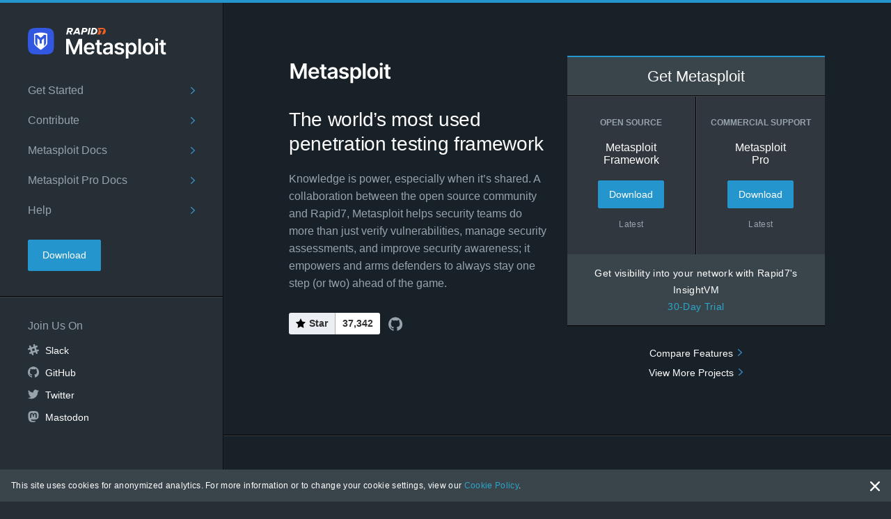

--- FILE ---
content_type: text/html; charset=utf-8
request_url: https://www.metasploit.com/?ref=geeek.org
body_size: 44212
content:
<!DOCTYPE html>
<html class="no-js" lang="en" dir="ltr">

<head>
    <meta http-equiv="content-type" content="text/html; charset=utf-8" charset="utf-8">
    <meta http-equiv="x-ua-compatible" content="ie=edge">
    <meta name="viewport" content="width=device-width, initial-scale=1">
    <title>Metasploit | Penetration Testing Software, Pen Testing Security | Metasploit</title>
    <meta name="title" content="Metasploit | Penetration Testing Software, Pen Testing Security | Metasploit" />
    <meta name="description" content="Find security issues, verify vulnerability mitigations &amp; manage security assessments with Metasploit. Get the world&#x27;s best penetration testing software now." />
    <meta property="og:title" content="Metasploit | Penetration Testing Software, Pen Testing Security | Metasploit" />
    <meta property="og:image" content="https://www.metasploit.com/includes/images/metasploit-og.png" />
    <meta property="og:url" content="https://www.metasploit.com/" />
    <meta property="og:site_name" content="Metasploit" />
    <meta property="og:description" content="Find security issues, verify vulnerability mitigations &amp; manage security assessments with Metasploit. Get the world&#x27;s best penetration testing software now." />
    <meta name="robots" content="index, follow">
    <link rel="canonical" href="https://www.metasploit.com/">
    <link rel="alternate" href="https://www.metasploit.com/" hreflang="en">
    <link rel="icon" type="image/x-icon" href="/includes/images/favicon.ico">
    <link rel="stylesheet" href="/includes/css/foundation.min.css">
    <link rel="stylesheet" href="/includes/css/all.min.css">

    <script src="https://js.maxmind.com/js/apis/geoip2/v2.1/geoip2.js" type="text/javascript"></script>
    
    <!-- Global site tag (gtag.js) - Google Analytics -->
    <script async src="https://www.googletagmanager.com/gtag/js?id=UA-4622520-7"></script>
    <script>
      window.dataLayer = window.dataLayer || [];
      function gtag(){dataLayer.push(arguments);}
      gtag('js', new Date());

      gtag('config', 'UA-4622520-7', { 'anonymize_ip': true });
    </script>
</head>

<body id="home-page" class="">
        <!--[if lte IE 9]>
        <div id="ie-conditional"><spa>Your IE browser is out of date - Upgrade to the latest version of IE or Chrome for an optimal website experience.</span> <a href="https://support.microsoft.com/en-us/help/17621/internet-explorer-downloads" title="Upgrade IE Now" class="button smBtn darkClear" target="_blank">Upgrade IE Now</a>
        <button class="close-button" type="button" id="closeIEBar">
            <img src="/includes/img/close_white.svg">
        </button> 
        </div>
        <![endif]-->  
        <div id="__"></div>
        <div id="gdprAlert">
            <p>This site uses cookies for anonymized analytics. For more information or to change your cookie settings, view our <a href="https://www.rapid7.com/privacy-policy/tracking-technologies/" target="_blank">Cookie Policy</a>.</p>
            <div class="close" id="gdprClose"><img src="/includes/images/close-white.svg"></div>
        </div>
        <script>document.getElementById('gdprAlert').style.display = 'none';</script> 
    
        <div class="row collapse expanded" data-equalizer="main-sections" data-equalize-on="medium">
            <div class="columns medium-3 sidebar-wrapper" data-sticky-container data-sticky-on="medium">
            	<div class="menu-toggle show-for-small-only" data-toggle="offCanvas">
            		<img src="/includes/images/menu.svg" />
            	</div>
            	<div class="off-canvas position-left reveal-for-medium" id="offCanvas" data-off-canvas data-transition="push">
            		<a class="close-button" data-close>
            		  	<span aria-hidden="true">&times;</span>
            		</a>
            		<div id="sidebar" class="sticky" data-sticky>
            			<div data-equalizer-watch="main-sections">
            				<div id="logo">
            					<a href="/"><img src="/includes/images/metasploit-logo-light-external-use.svg" width="200" /></a>
            				</div>
            				<div id="left-nav">
            					<ul>
            						<li><a href="/get-started" class="">Get Started</a></li>
            						<li><a href="/contribute" class="">Contribute</a></li>
            						<li><a href="https://docs.metasploit.com/" target="_blank" rel="noopener">Metasploit Docs</a></li>
            						<li><a href="https://metasploit.help.rapid7.com" target="_blank" rel="noopener">Metasploit Pro Docs</a></li>
            						<li><a href="/help" class="">Help</a></li>
            					</ul>
            					<div class="button-wrapper">
            						<a href="download" class="button mdBtn blue">Download</a>
            					</div>
            				</div>
            				<hr>
            				<div class="social-icons">
            					<h3>Join Us On</h3>
            					<ul>
            						<li class="slack"><a href="https://join.slack.com/t/metasploit/shared_invite/zt-3egzgo3o1-rEAi0~N~SIowoNAeixOEGA" target="_blank">Slack</a></li>
            						<li class="github"><a href="https://github.com/rapid7/metasploit-framework" target="_blank">GitHub</a></li>
            						<li class="twitter"><a href="https://twitter.com/metasploit" target="_blank">Twitter</a></li>
            						<li class="mastodon"><a href="https://infosec.exchange/@metasploit" target="_blank" rel="me">Mastodon</a></li>
            					</ul>
            				</div>
            		    </div>
            		</div>
            	</div>
            </div>
            <div class="columns medium-9">
                <div class="off-canvas-content" data-off-canvas-content>
                    <div id="mainContent" data-equalizer-watch="main-sections">
                        <div id="bodyContent">
                        	<div class="row collapse expanded">
    <div class="medium-10 medium-offset-1 columns">
        <div class="intro-section section">
            <div class="row expanded">
                <div class="medium-12 large-6 columns">
                    <img src="/includes/images/metasploit-logo-light-external-use.svg" width="200" class="show-for-small-only" />
                    <img src="/includes/images/metasploit-logo-light-external-use-name-only.svg" class="logo show-for-medium" />
                    <h1>The world’s most used penetration testing framework</h1>
                    <h2>Knowledge is power, especially when it’s shared. A collaboration between the open source community and Rapid7, Metasploit helps security teams do more than just verify vulnerabilities, manage security assessments, and improve security awareness; it empowers and arms defenders to always stay one step (or two) ahead of the game.</h2>
                   <div class="stargazers">
                        <div class="star-button stars">
                            <div class="left">
                                <a href="https://github.com/rapid7/metasploit-framework" target="_blank"><span class="star"><img src="/includes/images/star-icon.svg" /></span>Star</a>
                            </div>
                            <div class="right">
                                <a href="https://github.com/rapid7/metasploit-framework/stargazers" target="_blank"><span id="metasploit-framework-star-count">37,342</span></a>
                            </div>
                        </div>
                        <div class="octocat-github-link">
                            <a href="https://github.com/rapid7/metasploit-framework" target="_blank"><img src="/includes/images/github-icon.svg" /></a>
                        </div>
                    </div>
                </div>
                <div class="medium-12 large-6 columns">
                    <div class="download-box">
                        <div class="heading">
                            <h3>Get Metasploit</h3>
                        </div>
                        <div class="bottom-boxes">
                            <div class="row collapse expanded">
                                <div class="medium-6 columns">
                                    <div class="box left">
                                        <h4>Open Source</h4>
                                        <h3>Metasploit <br>Framework</h3>
                                        <a href="https://docs.metasploit.com/docs/using-metasploit/getting-started/nightly-installers.html" class="button mdBtn blue" target="_blank">Download</a>
                                        <p>Latest<p>
                                    </div>
                                </div>
                                <div class="medium-6 columns">
                                    <div class="box right">
                                        <h4>Commercial Support</h4>
                                        <h3>Metasploit <br>Pro</h3>
                                        <a href="https://www.rapid7.com/products/metasploit/download/" class="button mdBtn blue" target="_blank">Download</a>
                                        <p>Latest<p>
                                    </div>
                                </div>
                            </div>
                        </div>
                        <div class="heading">
                            <p>Get visibility into your network with Rapid7's InsightVM <br /><a href="https://www.rapid7.com/trial/insightvm" target="_blank">30-Day Trial</a></p>
                        </div>
                    </div>
                    <div class="other-products-link">
                        <a href="https://www.rapid7.com/products/metasploit/download/editions/" class="arrow-link" target="_blank">Compare Features</a> <br>
                        <a href="/download#projects" class="arrow-link">View More Projects</a>
                    </div>
                </div>
             </div>
        </div>
    </div>
</div>

<div class="row collapse expanded">         
    <div class="medium-12 columns">
        <hr class="main">
    </div>
</div>
<div class="row expanded">
    <div class="medium-10 medium-offset-1 columns">
        <div class="section">
            <a href="https://www.rapid7.com/db/?type&#x3D;metasploit" class="arrow-link right hide-for-small-only" target="_blank">View All Modules</a>
            <h2 class="latest-modules"><a href="https://www.rapid7.com/db/?type&#x3D;metasploit" target="_blank">Latest Metasploit Modules</a></h2>
            <div class="table-scroll">
            <table class="section">
                <tr>
                    <th>Title</th>
                    <th>Date</th>
                    <th>Author</th>
                </tr>
                    <tr>
                        <td><a href="https://github.com/rapid7/metasploit-framework/commit/537a1c53953a9b1622d0d280c2bf79575a7a7d8a" target="_blank">Land #19821, adds Burpsuite persistence module
            
            Burp extension persistence</a></td>
                        <td>Jan 22, 2026</td>
                        <td><a href="https://github.com/msutovsky-r7" target="_blank">msutovsky-r7</a></td>
                    </tr>
                    <tr>
                        <td><a href="https://github.com/rapid7/metasploit-framework/commit/7b092aeedb3ee2d49b8814dcc4d1609d1beff991" target="_blank">Land #20806, adds module for unauthenticated command injection in Control Web Panel API (CVE-2025-67888)
            
            Adds module for Control Web Panel API Command Injection (CVE-2025-67888)</a></td>
                        <td>Jan 14, 2026</td>
                        <td><a href="https://github.com/msutovsky-r7" target="_blank">msutovsky-r7</a></td>
                    </tr>
                    <tr>
                        <td><a href="https://github.com/rapid7/metasploit-framework/commit/eae97b314a77efba2498543f0953b14e5cc17c1c" target="_blank">Land #20810, adds module for authenticated RCE in n8n (CVE-2025-68613)
            
            Adds module for n8n workflow expression RCE (CVE-2025-68613)</a></td>
                        <td>Jan 13, 2026</td>
                        <td><a href="https://github.com/msutovsky-r7" target="_blank">msutovsky-r7</a></td>
                    </tr>
                    <tr>
                        <td><a href="https://github.com/rapid7/metasploit-framework/commit/472016b753a63e7b63ea7c6058574412b578c19d" target="_blank">Land #20796, moves udev module into persistence category
            
            update udev to persistence mixin</a></td>
                        <td>Jan 09, 2026</td>
                        <td><a href="https://github.com/msutovsky-r7" target="_blank">msutovsky-r7</a></td>
                    </tr>
                    <tr>
                        <td><a href="https://github.com/rapid7/metasploit-framework/commit/c289ff44b94fd458bd0167c8c107a6d78c3f7057" target="_blank">Land #20811, adds module for Prison Management System 1.0 RCE (CVE-2024-48594)
            
            Add Prison Management System 1.0 auth RCE (CVE-2024-48594)</a></td>
                        <td>Jan 08, 2026</td>
                        <td><a href="https://github.com/msutovsky-r7" target="_blank">msutovsky-r7</a></td>
                    </tr>
                    <tr>
                        <td><a href="https://github.com/rapid7/metasploit-framework/commit/b39e7815008229cf78fa130c28723e537e8f7469" target="_blank">Land #20700, adds module for Taiga.io RCE (CVE-2025-62368)
            
            Adds exploit module for authenticated deserialization vulnerability in Taiga.io (CVE-2025-62368)</a></td>
                        <td>Jan 07, 2026</td>
                        <td><a href="https://github.com/msutovsky-r7" target="_blank">msutovsky-r7</a></td>
                    </tr>
            </table>
            </div>            <a href="/contribute" class="arrow-link">Contribute a Module</a>
        </div>
    </div>
</div>

<div class="row collapse expanded">         
    <div class="medium-12 columns">
        <hr class="main">
    </div>
</div>
<div class="row expanded">
    <div class="medium-10 medium-offset-1 columns">
        <div class="section">
            <a href="https://github.com/rapid7/metasploit-framework/pulls" class="arrow-link right hide-for-small-only" target="_blank">View All Pull Requests</a>
            <h2 class="latest-pull-requests"><a href="https://github.com/rapid7/metasploit-framework/pulls" target="_blank">Latest Pull Requests</a></h2>
            <div class="table-scroll">
            <table class="section">
            <tr>
                <th>Name</th>
                <th>Labels</th>
                <th>Author</th>
            </tr>
                <tr>
                    <td><a href="https://github.com/rapid7/metasploit-framework/pull/20888" target="_blank">Fixes the base service authenticator for BadSuccessor</a></td>
                    <td>
                            <a href="https://github.com/rapid7/metasploit-framework/labels/rn-fix" target="_blank">rn-fix</a>
                    </td>
                    <td><a href="https://github.com/jheysel-r7" target="_blank">jheysel-r7</a></td>
                </tr>
                <tr>
                    <td><a href="https://github.com/rapid7/metasploit-framework/pull/20887" target="_blank">Fix specs issue due to a missing &#x60;KrbClockSkew&#x60; option</a></td>
                    <td>
                            <a href="https://github.com/rapid7/metasploit-framework/labels/tests" target="_blank">tests</a>
                            , 
                            <a href="https://github.com/rapid7/metasploit-framework/labels/bug" target="_blank">bug</a>
                            , 
                            <a href="https://github.com/rapid7/metasploit-framework/labels/rn-no-release-notes" target="_blank">rn-no-release-notes</a>
                    </td>
                    <td><a href="https://github.com/cdelafuente-r7" target="_blank">cdelafuente-r7</a></td>
                </tr>
                <tr>
                    <td><a href="https://github.com/rapid7/metasploit-framework/pull/20878" target="_blank">Fix Kerberos Base Service Authenticator</a></td>
                    <td>
                            <a href="https://github.com/rapid7/metasploit-framework/labels/rn-fix" target="_blank">rn-fix</a>
                    </td>
                    <td><a href="https://github.com/jheysel-r7" target="_blank">jheysel-r7</a></td>
                </tr>
                <tr>
                    <td><a href="https://github.com/rapid7/metasploit-framework/pull/20873" target="_blank">Add more specific error messages</a></td>
                    <td>
                            <a href="https://github.com/rapid7/metasploit-framework/labels/easy" target="_blank">easy</a>
                            , 
                            <a href="https://github.com/rapid7/metasploit-framework/labels/rn-no-release-notes" target="_blank">rn-no-release-notes</a>
                    </td>
                    <td><a href="https://github.com/zeroSteiner" target="_blank">zeroSteiner</a></td>
                </tr>
                <tr>
                    <td><a href="https://github.com/rapid7/metasploit-framework/pull/20870" target="_blank">Resolve method undefined issue</a></td>
                    <td>
                            <a href="https://github.com/rapid7/metasploit-framework/labels/rn-no-release-notes" target="_blank">rn-no-release-notes</a>
                    </td>
                    <td><a href="https://github.com/adfoster-r7" target="_blank">adfoster-r7</a></td>
                </tr>
                <tr>
                    <td><a href="https://github.com/rapid7/metasploit-framework/pull/20869" target="_blank">Update bad successor description</a></td>
                    <td>
                            <a href="https://github.com/rapid7/metasploit-framework/labels/rn-no-release-notes" target="_blank">rn-no-release-notes</a>
                    </td>
                    <td><a href="https://github.com/adfoster-r7" target="_blank">adfoster-r7</a></td>
                </tr>
            </table>
            </div>            <a href="https://github.com/rapid7/metasploit-framework/pulls" class="arrow-link" target="_blank">Create a Pull Request</a>
        </div>
    </div>
</div>

<div class="row collapse expanded">         
    <div class="medium-12 columns">
        <hr class="main">
    </div>
</div>
<div class="row expanded">
    <div class="medium-10 medium-offset-1 columns">
        <div class="section">
            <div class="row collapse expanded">
                <div class="medium-12 columns">
                    <h2 class="blog-posts"><a href="https://www.rapid7.com/blog/tag/metasploit/" target="_blank">Recent Blog Posts</a></h2>
                                <div class="post">
                                    <p class="date">Fri Jan 23 2026</p>
                                    <h3 class="title"><a href="https://www.rapid7.com/blog/post/pt-metasploit-wrap-up-01-23-2026" target="_blank">Metasploit Wrap-Up 01/23/2026</a></h3>
                                    <p>Oracle E-Business Suite Unauth RCEThis week, we are pleased to announce the addition of a module that exploits CVE-2025-61882, a pre-authentication remote code execution vulnerability in Oracle E-Business Suite versions 12.2....</p>
                                </div>
                                    <hr class="main">
                                <div class="post">
                                    <p class="date">Fri Jan 16 2026</p>
                                    <h3 class="title"><a href="https://www.rapid7.com/blog/post/pt-metasploit-wrap-up-01-16-2026" target="_blank">Metasploit Wrap-Up 01/16/2026</a></h3>
                                    <p>Persistence, dMSA Abuse &amp; RCE GoodiesThis week, we have received a lot of contributions from the community, such as h00die, Chocapikk and countless others, which is greatly appreciated. This week’s modules and improvements in...</p>
                                </div>
                                    <hr class="main">
                                <div class="post">
                                    <p class="date">Fri Jan 09 2026</p>
                                    <h3 class="title"><a href="https://www.rapid7.com/blog/post/pt-metasploit-wrap-up-01-09-2026" target="_blank">Metasploit Wrap-Up 01/09/2026</a></h3>
                                    <p>RISC-V PayloadsThis week brings more RISC-V payloads from community member bcoles. One provides a new adapter which allows RISC-V payloads to be converted to commands and delivered as a Metasploit fetch-payload. The second is...</p>
                                </div>
                    <a href="https://www.rapid7.com/blog/tag/metasploit/" target="_blank" class="arrow-link">View More Metasploit Blog Posts</a>
                </div>
            </div>
        </div>
    </div>
</div>

<div class="row collapse expanded">         
    <div class="medium-12 columns">
        <hr class="main">
    </div>
</div>
<div class="row expanded">
    <div class="medium-10 medium-offset-1 columns">
        <div class="section">
            <div class="row collapse expanded">
                <div class="medium-12 columns">
                    <div class="video-box">
                        <h2 class="metasploit-videos"><a href="https://www.youtube.com/c/MetasploitR7" target="_blank">Metasploit in Action</a></h2>
                        <h3 class="upper">Featured Video</h3>
                        <div class="embed-container">
                            <iframe src="https://www.youtube.com/embed/cYtDxfKdlqs?rel=0&amp;showinfo=0" frameborder="0" allowfullscreen></iframe>
                        </div>
                        <br>
                        <a href="https://www.youtube.com/c/MetasploitR7" class="arrow-link left-block" target="_blank">View More Metasploit Videos</a>
                    </div>
                </div>
            </div>
        </div>
    </div>
</div>

<div class="row collapse expanded">         
    <div class="medium-12 columns">
        <hr class="main">
    </div>
</div>
<div class="row expanded">
    <div class="medium-10 medium-offset-1 columns">
        <div class="section">
            <a href="https://github.com/rapid7/metasploit-framework/graphs/contributors" class="arrow-link right hide-for-small-only" target="_blank">View All Contributors</a>
            <h2 class="contributors"><a href="">Top Contributors</a></h2>

            <h3 class="icon upper"><span class="float-left">Last 12 Months</span>
                <span class="octocat-github-link icon">
                    <a href="https://github.com/rapid7/metasploit-framework/graphs/contributors" target="_blank"><img src="/includes/images/github-icon.svg" /></a>
                </span>
            </h3>
            <div class="clearfix"></div>
            <div class="contributors-box">
                <div class="contributor-icons last-twelve-months">
                        <a data-name="" data-handle="msutovsky-r7" data-bio=""><img src="https://avatars.githubusercontent.com/u/190406428?v&#x3D;4" /></a>
                        <a data-name="" data-handle="adfoster-r7" data-bio=""><img src="https://avatars.githubusercontent.com/u/60357436?v&#x3D;4" /></a>
                        <a data-name="Diego Ledda" data-handle="dledda-r7" data-bio="Senior Security Researcher @ Rapid7
            
            Meterpreter Developer"><img src="https://avatars.githubusercontent.com/u/171709318?v&#x3D;4" /></a>
                        <a data-name="Spencer McIntyre" data-handle="zeroSteiner" data-bio="Information Security Research &amp; Development"><img src="https://avatars.githubusercontent.com/u/2058303?v&#x3D;4" /></a>
                        <a data-name="" data-handle="jheysel-r7" data-bio=""><img src="https://avatars.githubusercontent.com/u/23320005?v&#x3D;4" /></a>
                        <a data-name="Valentin Lobstein" data-handle="Chocapikk" data-bio="« Celui qui combat des monstres doit prendre garde de ne pas devenir monstre lui-même. »"><img src="https://avatars.githubusercontent.com/u/88535377?v&#x3D;4" /></a>
                        <a data-name="h00die" data-handle="h00die" data-bio=""><img src="https://avatars.githubusercontent.com/u/752491?v&#x3D;4" /></a>
                        <a data-name="" data-handle="bcoles" data-bio="&#x60; rm -rf /* &#x60;"><img src="https://avatars.githubusercontent.com/u/434827?v&#x3D;4" /></a>
                        <a data-name="" data-handle="cgranleese-r7" data-bio=""><img src="https://avatars.githubusercontent.com/u/69522014?v&#x3D;4" /></a>
                        <a data-name="Spencer McIntyre" data-handle="smcintyre-r7" data-bio=""><img src="https://avatars.githubusercontent.com/u/58950994?v&#x3D;4" /></a>
                        <a data-name="Brendan" data-handle="bwatters-r7" data-bio=""><img src="https://avatars.githubusercontent.com/u/17987018?v&#x3D;4" /></a>
                        <a data-name="Maksim Rogov" data-handle="vognik" data-bio=""><img src="https://avatars.githubusercontent.com/u/187316334?v&#x3D;4" /></a>
                        <a data-name="Stephen Fewer" data-handle="sfewer-r7" data-bio="Senior Principal Security Researcher at Rapid7"><img src="https://avatars.githubusercontent.com/u/122022313?v&#x3D;4" /></a>
                        <a data-name="Christophe De La Fuente" data-handle="cdelafuente-r7" data-bio=""><img src="https://avatars.githubusercontent.com/u/56716719?v&#x3D;4" /></a>
                        <a data-name="Takahiro Yokoyama" data-handle="Takahiro-Yoko" data-bio="Programmer / Ex-Pentester"><img src="https://avatars.githubusercontent.com/u/70351033?v&#x3D;4" /></a>
                        <a data-name="H00die.Gr3y" data-handle="h00die-gr3y" data-bio=""><img src="https://avatars.githubusercontent.com/u/38109035?v&#x3D;4" /></a>
                        <a data-name="" data-handle="whotwagner" data-bio="Fun with Linux"><img src="https://avatars.githubusercontent.com/u/15659571?v&#x3D;4" /></a>
                        <a data-name="" data-handle="dwelch-r7" data-bio=""><img src="https://avatars.githubusercontent.com/u/19910435?v&#x3D;4" /></a>
                        <a data-name="" data-handle="h4x-x0r" data-bio=""><img src="https://avatars.githubusercontent.com/u/152236528?v&#x3D;4" /></a>
                        <a data-name="" data-handle="MatDupas" data-bio=""><img src="https://avatars.githubusercontent.com/u/26366683?v&#x3D;4" /></a>
                        <a data-name="Simon Janusz" data-handle="sjanusz-r7" data-bio=""><img src="https://avatars.githubusercontent.com/u/85949464?v&#x3D;4" /></a>
                        <a data-name="" data-handle="simonirwin-r7" data-bio=""><img src="https://avatars.githubusercontent.com/u/12156460?v&#x3D;4" /></a>
                        <a data-name="" data-handle="remmons-r7" data-bio=""><img src="https://avatars.githubusercontent.com/u/166433046?v&#x3D;4" /></a>
                        <a data-name="Alex Hagenah" data-handle="xaitax" data-bio=""><img src="https://avatars.githubusercontent.com/u/5014849?v&#x3D;4" /></a>
                        <a data-name="Muzaffer Umut ŞAHİN" data-handle="xHector1337" data-bio="Zarathustra on the mountain."><img src="https://avatars.githubusercontent.com/u/140441119?v&#x3D;4" /></a>
                        <a data-name="Hakil" data-handle="H4k1l" data-bio=""><img src="https://avatars.githubusercontent.com/u/198730485?v&#x3D;4" /></a>
                        <a data-name="" data-handle="DevBuiHieu" data-bio="Developer Python.
            Hacker.
            Arduino Master (Steal Code 🤓)"><img src="https://avatars.githubusercontent.com/u/176993167?v&#x3D;4" /></a>
                        <a data-name="" data-handle="gardnerapp" data-bio="Love Ruby On Rails, Red Teaming &amp; Forensics. "><img src="https://avatars.githubusercontent.com/u/70026825?v&#x3D;4" /></a>
                        <a data-name="Zack Didcott" data-handle="Zedeldi" data-bio="Information Systems Developer • Musician • Helper at @python-discord"><img src="https://avatars.githubusercontent.com/u/66186954?v&#x3D;4" /></a>
                        <a data-name="Rudraditya Thakur" data-handle="happybear-21" data-bio=""><img src="https://avatars.githubusercontent.com/u/214071639?v&#x3D;4" /></a>
                </div>
                <div class="user-info last-twelve-months">
                    <div class="content">
                            <h4 class="arrow-link"><a href="https://github.com/msutovsky-r7" target="_blank"><span class="name"></span><span class="divider-bar">/</span><span class="handle">msutovsky-r7</a></h4>
                    </div>
                </div>
            </div>

            <h3 class="upper">All Time</h3>
                <div class="contributors-box">
                    <div class="contributor-icons all-time">
                            <a data-name="sinn3r" data-handle="wchen-r7" data-bio="Former Lead Security Researcher / Exploit Developer for the Metasploit Project at Rapid7 (Mar 2011 - Nov 2019)
            
            Other github accounts: @sinn3r, @atxsinn3r"><img src="https://avatars.githubusercontent.com/u/1170914?v&#x3D;4" /></a>
                            <a data-name="HD Moore" data-handle="hdm" data-bio="Founder of runZero, previously at Atredis Partners, Rapid7, Metasploit, and BreakingPoint."><img src="https://avatars.githubusercontent.com/u/1171392?v&#x3D;4" /></a>
                            <a data-name="juan.vazquez" data-handle="juanvazquez" data-bio=""><img src="https://avatars.githubusercontent.com/u/949753?v&#x3D;4" /></a>
                            <a data-name="" data-handle="egypt" data-bio="Scrub. Newb."><img src="https://avatars.githubusercontent.com/u/287967?v&#x3D;4" /></a>
                            <a data-name="Tod Beardsley" data-handle="todb-r7" data-bio="A more real version of my GitHub presence is over at @todb. This was my Rapid7-specific account."><img src="https://avatars.githubusercontent.com/u/1170909?v&#x3D;4" /></a>
                            <a data-name="Brent Cook" data-handle="busterb" data-bio="Metasploit / LibreSSL / OpenBSD contributor. Zucchini grower."><img src="https://avatars.githubusercontent.com/u/4108654?v&#x3D;4" /></a>
                            <a data-name="" data-handle="wvu" data-bio=""><img src="https://avatars.githubusercontent.com/u/4551878?v&#x3D;4" /></a>
                            <a data-name="Spencer McIntyre" data-handle="zeroSteiner" data-bio="Information Security Research &amp; Development"><img src="https://avatars.githubusercontent.com/u/2058303?v&#x3D;4" /></a>
                            <a data-name="Kadie 𒂗𒃶𒌌𒀭𒈾 𒀭𒈹 (Kadie Enheduanna Inanna)" data-handle="KronicDeth" data-bio="Polyamorous, demisexual demiromantic lesbian, AuDHD, trans woman witch.  Open source and DEI&amp;B."><img src="https://avatars.githubusercontent.com/u/298259?v&#x3D;4" /></a>
                            <a data-name="Joshua J. Drake" data-handle="jduck" data-bio="Securing the future through modern technology. "><img src="https://avatars.githubusercontent.com/u/479840?v&#x3D;4" /></a>
                            <a data-name="OJ Reeves" data-handle="OJ" data-bio="CLIMBER NERD!"><img src="https://avatars.githubusercontent.com/u/28896?v&#x3D;4" /></a>
                            <a data-name="Ben Campbell" data-handle="Meatballs1" data-bio=""><img src="https://avatars.githubusercontent.com/u/1854557?v&#x3D;4" /></a>
                            <a data-name="" data-handle="adfoster-r7" data-bio=""><img src="https://avatars.githubusercontent.com/u/60357436?v&#x3D;4" /></a>
                            <a data-name="h00die" data-handle="h00die" data-bio=""><img src="https://avatars.githubusercontent.com/u/752491?v&#x3D;4" /></a>
                            <a data-name="" data-handle="skape" data-bio=""><img src="https://avatars.githubusercontent.com/u/8264250?v&#x3D;4" /></a>
                            <a data-name="Jon Hart" data-handle="jhart-r7" data-bio=""><img src="https://avatars.githubusercontent.com/u/3869433?v&#x3D;4" /></a>
                            <a data-name="Grant Willcox" data-handle="gwillcox-r7" data-bio="This is my work account. For my personal account, see @tekwizz123. https://howivscode.com/gwillcox-r7 for my Metasploit work setup using VSCode."><img src="https://avatars.githubusercontent.com/u/63261883?v&#x3D;4" /></a>
                            <a data-name="Brendan" data-handle="bwatters-r7" data-bio=""><img src="https://avatars.githubusercontent.com/u/17987018?v&#x3D;4" /></a>
                            <a data-name="" data-handle="wvu-r7" data-bio=""><img src="https://avatars.githubusercontent.com/u/160065621?v&#x3D;4" /></a>
                            <a data-name="Tim" data-handle="timwr" data-bio=""><img src="https://avatars.githubusercontent.com/u/684924?v&#x3D;4" /></a>
                            <a data-name="Joe Vennix" data-handle="joevennix" data-bio=""><img src="https://avatars.githubusercontent.com/u/648995?v&#x3D;4" /></a>
                            <a data-name="" data-handle="bcoles" data-bio="&#x60; rm -rf /* &#x60;"><img src="https://avatars.githubusercontent.com/u/434827?v&#x3D;4" /></a>
                            <a data-name="" data-handle="jheysel-r7" data-bio=""><img src="https://avatars.githubusercontent.com/u/23320005?v&#x3D;4" /></a>
                            <a data-name="Spencer McIntyre" data-handle="smcintyre-r7" data-bio=""><img src="https://avatars.githubusercontent.com/u/58950994?v&#x3D;4" /></a>
                            <a data-name="Carlos Perez" data-handle="darkoperator" data-bio=""><img src="https://avatars.githubusercontent.com/u/521246?v&#x3D;4" /></a>
                            <a data-name="Shelby Pace" data-handle="space-r7" data-bio=""><img src="https://avatars.githubusercontent.com/u/40177151?v&#x3D;4" /></a>
                            <a data-name="Christian Mehlmauer" data-handle="firefart" data-bio=""><img src="https://avatars.githubusercontent.com/u/105281?v&#x3D;4" /></a>
                            <a data-name="" data-handle="dwelch-r7" data-bio=""><img src="https://avatars.githubusercontent.com/u/19910435?v&#x3D;4" /></a>
                            <a data-name="Mario Ceballos" data-handle="ceballosm" data-bio=""><img src="https://avatars.githubusercontent.com/u/30805891?v&#x3D;4" /></a>
                            <a data-name="Matt Weeks" data-handle="scriptjunkie" data-bio="Currently at Aurora"><img src="https://avatars.githubusercontent.com/u/1174495?v&#x3D;4" /></a>
                    </div>
                    <div class="user-info all-time">
                        <div class="content">
                                <h4 class="arrow-link"><a href="https://github.com/wchen-r7" target="_blank"><span class="name">sinn3r</span><span class="divider-bar">/</span><span class="handle">wchen-r7</a></h4>
                        </div>
                    </div>
                </div>

            <a href="https://github.com/rapid7/metasploit-framework" class="arrow-link" target="_blank">Contribute to Metasploit</a>
        </div>
    </div>
</div>

<div class="row collapse expanded">         
    <div class="medium-12 columns">
        <hr class="main">
    </div>
</div>
<div class="row expanded">
    <div class="medium-10 medium-offset-1 columns">
        <div class="section last">
            <a href="/download#products" class="arrow-link right hide-for-small-only">View All</a>
            <h2 class="projects"><a href="/download#products">Related Products &amp; Projects</a></h2>
            <div class="row collapse expanded" data-equalizer="projects" data-equalize-on="medium">
                <div class="medium-12 large-4 column">
                    <div class="grey-box" data-equalizer-watch="projects">
                        <h3><a href="https://www.rapid7.com/products/insightvm/" target="_blank">InsightVM</a></h3>
                        <p>Rapid7’s solution for advanced vulnerability management analytics and reporting.</p>
                        <a href="https://www.rapid7.com/products/insightvm/" class="arrow-link" target="_blank">Free Trial</a>
                    </div>
                </div>
                <div class="medium-12 large-4 columns">
                    <div class="grey-box" data-equalizer-watch="projects">
                        <h3><a href="https://www.rapid7.com/products/insightidr/" target="_blank">InsightIDR</a></h3>
                        <p>Rapid7’s incident detection and response solution unifying SIEM, EDR, and UBA capabilities.</p>
                        <a href="https://www.rapid7.com/products/insightidr/" class="arrow-link" target="_blank">Free Trial</a>
                    </div>
                </div>
                <div class="medium-12 large-4 columns end">
                    <div class="grey-box last" data-equalizer-watch="projects">
                        <h3><a href="https://github.com/rapid7/metasploitable3" target="_blank">Metasploitable</a></h3>
                        <p>Virtual machines full of intentional security vulnerabilities. Exploit at will!</p>
                        <a href="https://github.com/rapid7/metasploitable3" class="arrow-link" target="_blank">Download Now</a>
                    </div>
                </div>
            </div>
        </div>
    </div>
</div>


                        </div> 
                        <footer>
                        	<div class="row expanded">
                        		<div class="medium-10 medium-offset-1 columns end">
                        			<div class="back-to-top scroll center">
                        		        <a href="#__" class="smooth"><img src="/includes/images/back-to-top-arrow.png" /></a>
                        		    </div>
                        	    </div>
                            </div>
                            <section class="footer-links">
                                <div class="row expanded">
                                	<div class="medium-11 medium-offset-1 columns end">
                                		<div class="row collapse expanded">
                        	            <div class="medium-3 columns">
                        	                <h3><a href="/download">Download</a></h3>
                        	                <ul>
                        	                    <li>
                        	                        <a href="https://docs.metasploit.com/docs/using-metasploit/getting-started/nightly-installers.html" target="_blank">Metasploit Framework</a>
                        	                    </li>
                        	                    <li>
                        	                        <a href="https://www.rapid7.com/products/metasploit/download/" target="_blank">Metasploit Pro Download</a>
                        	                    </li>
                        	                    <li>
                        	                        <a href="/download#products">Other Products</a>
                        	                    </li>
                        	                    <li>
                        	                        <a href="/download#projects">Other Projects</a>
                        	                    </li>
                        	                </ul>
                        	            </div>
                        	            <div class="medium-3 columns">
                        	                <h3><a href="/get-started#learn">Learn</a></h3>
                        	                <ul>
                        	                    <li>
                        	                        <a href="/get-started">Get Started</a>
                        	                    </li>
                        	                    <li>
                        	                        <a href="https://docs.metasploit.com/" target="_blank">Metasploit Docs</a>
                        	                    </li>
                        	                    <li>
                        	                        <a href="https://metasploit.help.rapid7.com" target="_blank">Metasploit Pro Docs</a>
                        	                    </li>
                        	                </ul>
                        	            </div>
                        	            <div class="medium-3 columns">
                        	                <h3><a href="/contribute">Contribute</a></h3>
                        	                <ul>
                        	                    <li>
                        	                        <a href="https://docs.metasploit.com/docs/development/get-started/contributing-to-metasploit.html#server-exploits" target="_blank">Build Modules</a>
                        	                    </li>
                        	                    <li>
                        	                        <a href="https://docs.metasploit.com/docs/development/get-started/contributing-to-metasploit.html#framework-bugs-and-features" target="_blank">Fix Bugs</a>
                        	                    </li>
                        	                    <li>
                        	                        <a href="https://docs.metasploit.com/docs/development/get-started/contributing-to-metasploit.html#non-code" target="_blank">Provide Docs</a>
                        	                    </li>
                        	                </ul>
                        	            </div>
                        	            <div class="medium-3 columns end">
                        	                <h3><a href="/help">Help</a></h3>
                        	                <ul>
                        	                    <li>
                        	                        <a href="https://join.slack.com/t/metasploit/shared_invite/zt-3egzgo3o1-rEAi0~N~SIowoNAeixOEGA" target="_blank">Slack</a>
                        	                    </li>
                        	                    <li>
                        	                        <a href="https://twitter.com/metasploit" target="_blank">Twitter</a>
                        	                    </li>
                        	                </ul>
                        	            </div>
                                    </div>
                                </div>
                            </section>
                            <section class="footer-bottom-links">
                            	<div class="row expanded">
                                	<div class="medium-11 medium-offset-1 columns end">
                        		    	<a href="https://www.rapid7.com" target="_blank"><img src="/includes/images/metasploit-r7-footer-logo.png" class="footer-logo" /></a>
                        		    	<ul>
                        		    		<li><a href="https://www.rapid7.com/legal/" target="_blank">Legal</a></li>
                        		    		<li><a href="https://github.com/rapid7/metasploit-framework/blob/master/LICENSE" target="_blank">License</a></li>
                        		    		<li><a href="https://www.rapid7.com/privacy-policy/" target="_blank">Privacy Policy</a></li>
                        		    		<li><a href="https://www.rapid7.com/disclosure/" target="_blank">Disclosure Policy</a></li>
                        		    		<li><a href="https://www.rapid7.com/contact/" target="_blank">Contact</a></li>
                        		    	</ul>
                        		    </div>
                        		</div>
                            </section>
                        </footer>
                    </div>
                </div>
            </div>
        </div>
   
        <!-- scripts -->
        <script src="/includes/js/jquery.min.js" charset="utf-8"></script>
        <script src="/includes/js/all.min.js" charset="utf-8"></script>
        <!-- end scripts -->
    </body>
</html>

--- FILE ---
content_type: text/css; charset=UTF-8
request_url: https://www.metasploit.com/includes/css/all.min.css
body_size: 32412
content:
@font-face{font-family:MontserratLight;src:url("../fonts/MontserratLight/montserrat-light-webfont.woff2") format("woff2"),url("../fonts/MontserratLight/montserrat-light-webfont.woff") format("woff");font-weight:lighter;font-style:normal}@font-face{font-family:MontserratSemiBold;src:url("../fonts/MontserratSemiBold/montserrat-semibold-webfont.woff2") format("woff2"),url("../fonts/MontserratSemiBold/montserrat-semibold-webfont.woff") format("woff");font-weight:400;font-style:normal}@font-face{font-family:MontserratExtraLight;src:url("../fonts/Montserratextralight/montserrat-extralight-webfont.woff2") format("woff2"),url("../fonts/Montserratextralight/montserrat-extralight-webfont.woff") format("woff");font-weight:400;font-style:normal}h1{font-size:2.5rem;font-weight:500;letter-spacing:-.3px;line-height:2.5rem;margin-bottom:0}@media screen and (min-width:64em){h1{font-size:3.4375rem;line-height:4.125rem}}h2{font-size:1.25rem;line-height:1.5rem}h3{font-size:.875rem;line-height:1.375rem;padding:1.25rem 0}h4{font-size:.875rem;line-height:1rem}h6{font-size:.875rem;line-height:1rem}p{font-size:1rem;letter-spacing:.33px;line-height:1.5rem}button,label{font-size:1rem}a.button,body,button,h3,p,select{font-family:Hind,sans-serif}.select,[type=color],[type=date],[type=datetime-local],[type=datetime],[type=email],[type=month],[type=number],[type=password],[type=search],[type=tel],[type=text],[type=time],[type=url],[type=week],h1,h2,h4,h5,h6,label,select,textarea{font-family:Montserrat,sans-serif}a.button,button,input.button{cursor:pointer;display:inline-block;border:1px solid rgba(255,255,255,.7);color:#fff;font-family:Montserrat,sans-serif;background-color:none}a.button.closeButton,button.closeButton,input.button.closeButton{border:none}a.button.light,a.button.light:visited,button.light,button.light:visited,input.button.light,input.button.light:visited{color:#55585a;display:inline-block;font-size:1.125rem;margin-top:5rem;padding:.6878rem 2.769rem}a.button.light:focus,a.button.light:hover,a.button.light:visited:focus,a.button.light:visited:hover,button.light:focus,button.light:hover,button.light:visited:focus,button.light:visited:hover,input.button.light:focus,input.button.light:hover,input.button.light:visited:focus,input.button.light:visited:hover{background-color:#e95f26;border:#e95f26 1px solid;color:#fff}a.button.lgBtn,button.lgBtn,input.button.lgBtn{padding:.938rem 1.25rem;font-size:1.125rem}a.button.mdBtn,button.mdBtn,input.button.mdBtn{padding:.6rem 1.25rem;font-size:.875rem}a.button.smBtn,button.smBtn,input.button.smBtn{padding:.25rem .625rem;font-size:.75rem}a.button.lightGrayBtn,a.button.lightGrayBtn:visited,button.lightGrayBtn,button.lightGrayBtn:visited,input.button.lightGrayBtn,input.button.lightGrayBtn:visited{background-color:#e9edf0;color:#3a454b}a.button.lightGrayBtn:focus,a.button.lightGrayBtn:hover,a.button.lightGrayBtn:visited:focus,a.button.lightGrayBtn:visited:hover,button.lightGrayBtn:focus,button.lightGrayBtn:hover,button.lightGrayBtn:visited:focus,button.lightGrayBtn:visited:hover,input.button.lightGrayBtn:focus,input.button.lightGrayBtn:hover,input.button.lightGrayBtn:visited:focus,input.button.lightGrayBtn:visited:hover{color:#fff}a.button.blue,a.button.blue:visited,button.blue,button.blue:visited,input.button.blue,input.button.blue:visited{background-color:#2596cd;border-color:#2596cd}a.button.blue:focus,a.button.blue:hover,a.button.blue:visited:focus,a.button.blue:visited:hover,button.blue:focus,button.blue:hover,button.blue:visited:focus,button.blue:visited:hover,input.button.blue:focus,input.button.blue:hover,input.button.blue:visited:focus,input.button.blue:visited:hover{background-color:#1d76a2;border-color:#1d76a2}a.button.clear,a.button.clear:visited,button.clear,button.clear:visited,input.button.clear,input.button.clear:visited{background:0 0;border-color:#c4c5c3;color:#41484d}a.button.clear:focus,a.button.clear:hover,a.button.clear:visited:focus,a.button.clear:visited:hover,button.clear:focus,button.clear:hover,button.clear:visited:focus,button.clear:visited:hover,input.button.clear:focus,input.button.clear:hover,input.button.clear:visited:focus,input.button.clear:visited:hover{background:#e95f26;color:#fff;border-color:#e95f26}a.button.darkClear,a.button.darkClear:visited,button.darkClear,button.darkClear:visited,input.button.darkClear,input.button.darkClear:visited{background:0 0;border-color:#fff;color:#fff}a.button.darkClear:focus,a.button.darkClear:hover,a.button.darkClear:visited:focus,a.button.darkClear:visited:hover,button.darkClear:focus,button.darkClear:hover,button.darkClear:visited:focus,button.darkClear:visited:hover,input.button.darkClear:focus,input.button.darkClear:hover,input.button.darkClear:visited:focus,input.button.darkClear:visited:hover{background:rgba(255,255,255,.2)}a.button.clearGray,a.button.clearGray:visited,button.clearGray,button.clearGray:visited,input.button.clearGray,input.button.clearGray:visited{border-color:#97a3ab;color:#55585a;background:0 0}a.button.clearGray:focus,a.button.clearGray:hover,a.button.clearGray:visited:focus,a.button.clearGray:visited:hover,button.clearGray:focus,button.clearGray:hover,button.clearGray:visited:focus,button.clearGray:visited:hover,input.button.clearGray:focus,input.button.clearGray:hover,input.button.clearGray:visited:focus,input.button.clearGray:visited:hover{border-color:#dde3e8;color:#55585a;background:#e9edf0}a button:hover:before,button a:hover:before{visibility:hidden}.button{line-height:1.5rem;border-radius:2px;padding:.6rem 1.25rem;font-size:.875rem;font-family:Montserrat,sans-serif}.button.hamburger{border-radius:0}:focus{outline:0}.stargazers .star-button{float:left;font-size:14px;font-weight:600;font-family:Helvetica,Arial,sans-serif}.stargazers .star-button.stars .left{border-top-left-radius:3px;border-bottom-left-radius:3px;float:left;background:#ebeff3}.stargazers .star-button.stars .left a{color:#333;padding:5px 10px;display:inline-block;border-top-left-radius:3px;border-bottom-left-radius:3px}.stargazers .star-button.stars .left a:hover{background:#d9dce0}.stargazers .star-button.stars .left a .star img{width:14px;margin:-2px 5px 0 0}.stargazers .star-button.stars .left.single-link{border-radius:3px}.stargazers .star-button.stars .left.single-link a{border-radius:3px}.stargazers .star-button.stars .right{border-top-right-radius:3px;border-bottom-right-radius:3px;float:left;background:#fff;border-left:1px solid #acafb3}.stargazers .star-button.stars .right a{color:#333;padding:5px 10px;display:inline-block;border-top-right-radius:3px;border-bottom-right-radius:3px}.stargazers .star-button.stars .right a:hover{background:#d9dce0}.stargazers .star-button.no-stars .left{border-radius:3px}.stargazers .star-button.no-stars .left a{border-radius:3px}.stargazers .star-button.no-stars .right{display:none}.download-box{background:#30373e;border-top:2px solid #2596cd;margin-bottom:20px}@media screen and (max-width:64em){.download-box{margin-top:50px}}@media screen and (max-width:64em){.download-box.single{margin-top:0}}.download-box .heading{display:block;border-bottom:1px solid #000;padding:15px 20px;background:#3a454b}.download-box .heading h3{font-family:Montserrat,sans-serif;text-align:center;font-size:22px;font-weight:500;line-height:25px;color:#fff;padding:0;margin:0}.download-box .heading p{font-size:14px;text-align:center;margin-bottom:0}.download-box .bottom-boxes{border-top:1px solid #454b52;text-align:center}.download-box .bottom-boxes .box{padding:30px 10px 20px}.download-box .bottom-boxes .box h3{font-size:16px;line-height:18px;color:#fff;font-weight:500;padding:0;margin-bottom:20px}.download-box .bottom-boxes .box h4{font-size:12px;line-height:14px;text-transform:uppercase;color:#97a3ab;font-weight:600;margin-bottom:20px}.download-box .bottom-boxes .box p{font-size:12px;line-height:14px;color:#97a3ab}.download-box .bottom-boxes .box .button{padding:7px 15px}.download-box .bottom-boxes .box.left{border-right:1px solid #000}@media screen and (max-width:39.9375em){.download-box .bottom-boxes .box.left{border-right:none;border-bottom:1px solid #000}}.download-box .bottom-boxes .box.right{border-left:1px solid #454b52}@media screen and (max-width:39.9375em){.download-box .bottom-boxes .box.right{border-left:none;border-top:1px solid #454b52}}.download-bottom-links{text-align:center;margin-top:30px}.download-bottom-links p{font-size:14px;color:#97a3ab;margin-bottom:0}.octocat-github-link{float:left;margin:3px 0 0 12px}.octocat-github-link img{width:20px;height:20px}hr.main{max-width:100%;height:1px;background:#3a4148;border-top:1px solid #000;border-bottom:0;margin:0 0 0 1px}.pace{-webkit-pointer-events:none;pointer-events:none;-webkit-user-select:none;-moz-user-select:none;user-select:none}.pace .pace-progress{background:#2596cd;position:fixed;z-index:2000;top:0;right:100%;width:100%;height:4px}.arrow-link{background-image:url("../images/forward-blue-icon.png");background-size:6px 10px;background-repeat:no-repeat;background-position:right 3px;padding-right:13px;color:#fff;font-size:14px;line-height:18px;vertical-align:middle;display:inline-block;margin-top:10px}.arrow-link:hover{color:#97a3ab}.arrow-link.left-block{float:left;display:block;clear:both}.arrow-link.right{float:right}@media screen and (min-width:39.9375em) and (max-width:64em){.arrow-link.right{display:none}}.arrow-link.center{text-align:center}.grey-box{background:#3a454b;border-radius:3px;margin:0 20px 20px 0;padding:30px}@media screen and (max-width:64em){.grey-box{margin:0 0 30px 0}}.grey-box.last{margin-right:0}.grey-box h3{font-size:18px!important;line-height:25px!important;text-transform:none;font-family:Montserrat,sans-serif;font-weight:500;margin:0 0 10px;padding:0}.grey-box h3 a{color:#fff}.grey-box h3 a:hover{color:#97a3ab}.grey-box p{font-size:16px;line-height:25px;color:#97a3ab}.white-box{background:#fff;border-radius:3px;padding:20px;margin-bottom:50px;color:#333}.white-box.last{margin-bottom:0}.heading-section{padding-bottom:40px}.heading-section h1{font-size:35px;line-height:40px;margin:0 0 10px;padding:0;text-align:center}.heading-section p{font-size:16px;line-height:25px;font-family:Hind,sans-serif;font-weight:400;color:#97a3ab;margin-bottom:30px;padding:0;text-align:center}.heading-section p a:hover{text-decoration:underline;color:#97a3ab}.heading-section ul{text-align:center;margin:0;padding:0}.heading-section ul li{display:inline-block;margin:0 10px 30px}@media screen and (max-width:39.9375em){.heading-section ul li{display:block}}.heading-section ul li a{color:#97a3ab;font-size:14px;line-height:18px;padding:5px 20px 3px;border:1px solid #464d53;border-radius:30px;transition:background-color .18s ease-out}.heading-section ul li a:hover{background:#3c444a;color:#fff;transition:background-color .18s ease-in}.help-bottom .grey-box p{margin-bottom:0}.help-bottom .grey-box p a{color:#fff;padding:10px 0 15px 42px;display:block;transition:color .18s ease-out;line-height:18px}.help-bottom .grey-box p a:hover{color:#97a3ab;transition:background-color .18s ease-in}.help-bottom .grey-box p.slack{background-image:url("../images/slack-icon.svg");background-size:32px 32px;background-repeat:no-repeat;background-position:left 2px}.help-bottom .grey-box p.twitter{background-image:url("../images/twitter-icon.svg");background-size:32px 32px;background-repeat:no-repeat;background-position:left 2px}.help-bottom .grey-box p.email a{padding-left:0}.contributors-box{background:#30373e;border-top:2px solid #2596cd;margin-bottom:50px}.contributors-box:last-of-type{margin-bottom:20px}.contributors-box .contributor-icons{padding:30px 15px 0;border-bottom:1px solid #111619}@media screen and (max-width:39.9375em){.contributors-box .contributor-icons{padding:30px 0 0 10px}}.contributors-box .contributor-icons img{width:50px;height:50px;border-radius:3px;margin:0 15px 30px;cursor:pointer}.contributors-box .user-info{padding:20px 30px;background:#262f36;box-shadow:0 1px 0 0 #000;border-bottom-right-radius:3px;border-bottom-left-radius:3px}.contributors-box .user-info .content{min-height:50px}.contributors-box .user-info .content h4{margin:0;font-size:14px;color:#fff;font-family:Hind,sans-serif}.contributors-box .user-info .content h4 span.handle{color:#97a3ab}.contributors-box .user-info .content h4 span.handle:hover{color:#fff}.contributors-box .user-info .content h4 .divider-bar{padding:0 5px;color:#97a3ab}.contributors-box .user-info .content h4 a{color:#fff}.contributors-box .user-info .content p{padding:0;margin:0;font-size:16px;color:#97a3ab}.embed-container{position:relative;padding-bottom:56.25%;height:0;overflow:hidden;max-width:100%}.embed-container embed,.embed-container iframe,.embed-container object{position:absolute;top:0;left:0;width:100%;height:100%}body{background:#262f36}#mainContent{background:#182028;color:#fff}@media screen and (min-width:40em){#mainContent{background-image:url("/includes/images/divider-bg.png");background-repeat:repeat-y;background-size:2px 1px;background-position:left}}#mainContent #bodyContent{padding:0 0 50px}#mainContent .section{padding:80px 0}@media screen and (max-width:39.9375em){#mainContent .section{padding:40px 10px}}#mainContent .section.heading-section{padding:80px 0 40px}@media screen and (max-width:39.9375em){#mainContent .section.heading-section{padding:40px 10px 20px}}#mainContent .section.last{padding-bottom:10px}#mainContent .section h2{font-size:28px;line-height:32px;color:#fff;margin-bottom:30px;word-break:break-word;word-wrap:break-word;hyphens:auto}#mainContent .section h2 a{color:#fff}#mainContent .section h2 a:hover{color:#97a3ab}#mainContent .section h3.upper{font-size:14px;line-height:18px;color:#fff;font-weight:600;margin:0 0 20px;padding:0;hyphens:auto;text-transform:uppercase}#mainContent .section h3.icon{padding-bottom:20px}#mainContent .section h3.icon span.icon{margin-top:-3px}#mainContent .section table.section{width:100%;color:#97a3ab;background:#182028;border-top:2px solid #2596cd}#mainContent .section table.section a{color:#97a3ab}#mainContent .section table.section a:hover{color:#fff}#mainContent .section table.section tbody{border:none}#mainContent .section table.section tr:nth-child(2n){background:#242b33}#mainContent .section table.section tr:nth-child(odd){background:#182028}#mainContent .section table.section tr:first-child{background:#30373e;color:#fff;text-transform:uppercase}#mainContent .section table.section td,#mainContent .section table.section th{text-align:left;font-size:14px;line-height:18px;padding:10px 10px 7px;vertical-align:top}#mainContent .section pre.help{font-size:14px;line-height:16px}#mainContent .section pre.help.hljs{background:#2c2d25;padding:10px 15px 0}#mainContent .section pre.help table tbody{border:none;background-color:#2c2d25}#mainContent .section pre.help table tbody .hljs-ln-n{margin-right:10px;color:#9a9b95}#mainContent .section pre.help table tbody tr:nth-child(2n){background-color:#2c2d25}#mainContent .section pre.help table tbody a:hover{color:#e6db74;text-decoration:underline}.sub-page #mainContent .section .heading-icon{margin-bottom:10px;text-align:center}.sub-page #mainContent .section .heading-icon img{width:50px;height:50px;margin:0 auto}.sub-page #mainContent .section h2{text-align:center;margin-bottom:20px!important}.sub-page #mainContent .section h4{font-size:16px;line-height:25px;font-family:Hind,sans-serif;font-weight:400;color:#97a3ab;margin-bottom:30px;text-align:center}.sidebar-wrapper{overflow:hidden;-ms-overflow-style:none}.sidebar-wrapper .position-left{width:25%}.sidebar-wrapper .off-canvas{background:0 0}.sidebar-wrapper .off-canvas .close-button{z-index:2001;background:0 0;border:none;color:#97a3ab;font-weight:200;font-size:40px;width:35px;height:35px;text-align:center;line-height:35px;vertical-align:middle;padding-top:3px;top:20px;border-radius:40px;transition:background-color .18s ease-out}.sidebar-wrapper .off-canvas .close-button:focus{outline:0}.sidebar-wrapper .off-canvas .close-button:hover{background:#222;color:#fff;border-radius:40px;transition:background-color .18s ease-in}@media screen and (max-width:39.9375em){.sidebar-wrapper .position-left{width:100%}.sidebar-wrapper .off-canvas{background:#262f36}}.sidebar-wrapper .menu-toggle{margin:10px 0 5px;cursor:pointer;text-align:center}.sidebar-wrapper .menu-toggle img{width:20px}.sidebar-wrapper #sidebar{overflow:hidden;-ms-overflow-style:none;margin:0!important;color:#fff;padding:40px 0 20px 0}.sidebar-wrapper #sidebar #logo{padding:0 20px 0 20px}@media screen and (min-width:64em){.sidebar-wrapper #sidebar #logo{padding:0 20px 0 40px}}.sidebar-wrapper #sidebar #left-nav{padding:25px 0 0;min-width:160px}.sidebar-wrapper #sidebar #left-nav ul{list-style:none;padding:0;margin:0}.sidebar-wrapper #sidebar #left-nav ul li{font-family:Montserrat,sans-serif;font-weight:300;line-height:22px}.sidebar-wrapper #sidebar #left-nav ul li a{color:#97a3ab;background-image:url("../images/forward-blue-icon.png");background-size:6px 10px;background-repeat:no-repeat;background-position:right 30px center;padding:10px 30px 10px 20px;display:block;transition:background-color .18s ease-out;margin-bottom:1px}@media screen and (min-width:64em){.sidebar-wrapper #sidebar #left-nav ul li a{padding:10px 50px 10px 40px;background-position:right 40px center}}.sidebar-wrapper #sidebar #left-nav ul li a:hover{background-color:#3c444a;background-image:url("../images/forward-blue-icon.png");background-size:6px 10px;background-repeat:no-repeat;background-position:right 25px center;border-right:5px solid #2596cd;color:#fff;transition:background-color .18s ease-in;cursor:pointer}@media screen and (min-width:64em){.sidebar-wrapper #sidebar #left-nav ul li a:hover{background-position:right 35px center}}.sidebar-wrapper #sidebar #left-nav ul li a.active{background-color:#3c444a;border-right:5px solid #2596cd;background-position:right 25px center;color:#fff}@media screen and (min-width:64em){.sidebar-wrapper #sidebar #left-nav ul li a.active{background-position:right 35px center}}.sidebar-wrapper #sidebar .left-nav_cta{padding:20px;margin-top:-20px;background:rgba(0,0,0,.1)}.sidebar-wrapper #sidebar .left-nav_cta h2{font-size:18px}@media screen and (min-width:64em){.sidebar-wrapper #sidebar .left-nav_cta{padding:20px 20px 20px 40px}}.sidebar-wrapper #sidebar .left-nav_cta+hr{margin-top:0}.sidebar-wrapper #sidebar .button-wrapper{padding:20px 50px 0 40px}@media screen and (max-width:64em){.sidebar-wrapper #sidebar .button-wrapper{padding:20px 20px 0 20px}}@media screen and (max-width:39.9375em){.sidebar-wrapper #sidebar .button-wrapper .button{width:100%}}.sidebar-wrapper #sidebar hr{height:1px;background:#000;border-bottom:1px solid #3c444a}.sidebar-wrapper #sidebar .social-icons{padding:10px 0 10px 40px}@media screen and (max-width:64em){.sidebar-wrapper #sidebar .social-icons{padding:0 0 10px 20px}}.sidebar-wrapper #sidebar .social-icons h3{font-size:16px;font-family:Montserrat,sans-serif;font-weight:300;color:#97a3ab;padding:0 0 5px}.sidebar-wrapper #sidebar .social-icons ul{list-style:none;margin:0}.sidebar-wrapper #sidebar .social-icons ul li{font-size:14px;font-weight:400;padding:0}.sidebar-wrapper #sidebar .social-icons ul li a{color:#fff;padding:0 0 10px 25px;display:block;transition:color .18s ease-out}.sidebar-wrapper #sidebar .social-icons ul li a:hover{color:#97a3ab;transition:background-color .18s ease-in}.sidebar-wrapper #sidebar .social-icons ul li.slack{background-image:url("../images/slack-icon.svg");background-size:16px 16px;background-repeat:no-repeat;background-position:left 2px}.sidebar-wrapper #sidebar .social-icons ul li.github{background-image:url("../images/github-icon.svg");background-size:16px 16px;background-repeat:no-repeat;background-position:left 2px}.sidebar-wrapper #sidebar .social-icons ul li.twitter{background-image:url("../images/twitter-icon.svg");background-size:16px 16px;background-repeat:no-repeat;background-position:left 2px}.sidebar-wrapper #sidebar .social-icons ul li.mastodon{background-image:url("../images/mastodon-icon.svg");background-size:16px 16px;background-repeat:no-repeat;background-position:left 2px}body#home-page .intro-section .logo{width:200px;height:44px}body#home-page .intro-section h1{font-size:28px;line-height:35px;margin:30px 0 20px;padding:0}body#home-page .intro-section h2{font-size:16px;line-height:25px;font-family:Hind,sans-serif;font-weight:400;color:#97a3ab;margin-bottom:30px;padding:0}body#home-page h2{background-size:32px 32px;background-position:right 0;background-repeat:no-repeat;padding-right:45px;display:inline-block}body#home-page h2.latest-modules{background-image:url("../images/modules-icon.svg")}body#home-page h2.latest-pull-requests{background-image:url("../images/pull-requests-icon.svg")}body#home-page h2.metasploit-videos{background-image:url("../images/video-icon.svg")}body#home-page h2.blog-posts{background-image:url("../images/feed-icon.svg")}body#home-page h2.contributors{background-image:url("../images/users-icon.svg")}body#home-page h2.projects{background-image:url("../images/apps-icon.svg")}body#home-page .other-products-link{text-align:center}body#home-page .other-products-link .arrow-link{float:none}body#home-page .video-box{margin-bottom:30px}@media screen and (max-width:39.9375em){body#home-page .video-box{padding-right:0}}body#home-page .video-box img{margin-bottom:20px}@media screen and (max-width:64em){body#home-page .blog-posts{margin-top:50px}}body#home-page .post{margin:20px 0 15px}body#home-page .post p.date{font-size:14px;line-height:18px;color:#999}body#home-page .post h3.title{font-size:14px;line-height:18px;color:#fff;text-transform:uppercase;font-weight:600;background-image:url("../images/forward-blue-icon.png");background-size:6px 10px;background-repeat:no-repeat;background-position:right 3px;display:inline-block;vertical-align:middle;padding:0 13px 0 0;margin:10px 0}body#home-page .post h3.title a{color:#fff}body#home-page .post h3.title a:hover{color:#97a3ab}body#home-page .post p{font-size:16px;line-height:22px;color:#97a3ab;margin-bottom:0}body#get-started .steps{background-image:url("/includes/images/dotted-bg.png");background-repeat:repeat-y;background-position:center;padding-bottom:50px}body#get-started .steps .dotted-line{background-image:url("/includes/images/dotted-bg-horizontal.png");background-repeat:no-repeat;background-position:right 72px}body#get-started .steps .dotted-line.right-box{background-position:left 72px}body#get-started .steps .grey-box{width:80%;margin-top:30px;position:relative}@media screen and (max-width:64em){body#get-started .steps .grey-box{width:100%}}body#get-started .steps .grey-box .step{position:absolute;right:-12px;top:30px;z-index:3;background:#5e686d;color:#fff;font-weight:500;font-size:18px;border-radius:30px;width:25px;height:25px;line-height:27px;text-align:center;vertical-align:middle}@media screen and (max-width:64em){body#get-started .steps .grey-box .step{right:0;left:-12px}}body#get-started .steps .grey-box.right-box{margin-left:20%}@media screen and (max-width:64em){body#get-started .steps .grey-box.right-box{margin-left:0}}body#get-started .steps .grey-box.right-box .step{left:-12px}body#get-started .steps .icon-image{width:80%;margin-top:30px}body#get-started .steps .icon-image img.icon{width:75px;height:75px;margin:0 auto;margin-top:80px;display:block}body#get-started .steps .icon-image.right-box{margin-left:20%}body#get-started .logo-promo{margin-top:30px;text-align:center}body#get-started .logo-promo img{width:200px;margin:0 auto}body#help .help-box-top{background-image:url("/includes/images/help-top-bg.png");background-repeat:repeat-x;background-position:center;height:28px}footer{margin-top:30px;background:#000;border-top:1px solid #464d53;padding:80px 0 60px}@media screen and (min-width:40em){footer{margin-left:1px}}@media screen and (max-width:39.9375em){footer{padding:40px 25px;text-align:center}}footer .back-to-top{text-align:center;background:#000;border-top:1px solid #464d53;border-top-right-radius:3px;border-top-left-radius:3px;width:40px;height:28px;margin:0 auto;margin-top:-108px}@media screen and (max-width:39.9375em){footer .back-to-top{margin-top:-68px}}footer .back-to-top a{padding:0 10px;display:block}footer .back-to-top img{width:12px;height:10px;margin-top:5px;text-align:center}footer h3{font-family:Montserrat,sans-serif;font-size:16px;margin:0 0 20px;padding:0}footer h3 a{color:#fff}footer h3 a:hover{color:#97a3ab}footer ul{padding:0 0 20px;margin:0 15px 0 0;list-style:none}@media screen and (max-width:39.9375em){footer ul{margin:0}}footer ul li{font-size:14px;line-height:18px;padding-bottom:12px}footer ul li a{color:#97a3ab}footer ul li a:hover{color:#fff}footer .footer-bottom-links{margin-top:40px}@media screen and (max-width:39.9375em){footer .footer-bottom-links{margin-top:0}}footer .footer-bottom-links .footer-logo{float:left;width:215px;height:29px;margin:0 50px 10px 0}@media screen and (max-width:39.9375em){footer .footer-bottom-links .footer-logo{margin:20px 0 20px;float:none;text-align:center}}footer .footer-bottom-links ul{padding:0;margin:0;list-style:none;float:left}@media screen and (max-width:39.9375em){footer .footer-bottom-links ul{float:none}}footer .footer-bottom-links ul li{display:inline-block;line-height:29px;color:#97a3ab}@media screen and (max-width:39.9375em){footer .footer-bottom-links ul li{text-align:center;display:block}}footer .footer-bottom-links ul li:after{content:"|";margin:0 12px}@media screen and (max-width:39.9375em){footer .footer-bottom-links ul li:after{content:'';margin:0}}footer .footer-bottom-links ul li a{color:#97a3ab}footer .footer-bottom-links ul li a:hover{color:#fff}footer .footer-bottom-links ul li:last-child:after{content:""}#cowsay{text-align:center;position:relative;max-width:800px;margin:0 auto}#cowsay .button{z-index:300;position:relative}#cowsay .fluffer{position:absolute;max-width:176px;z-index:299}#cowsay .fluffer:first-of-type{top:62px;left:0}#cowsay .fluffer:last-of-type{top:42px;right:0}#cowsay .moo-moo{margin-top:32px;max-width:400px;margin:0 auto;position:relative}#cowsay .moo-moo .bubble-top{border-top:#fff 2px solid;width:80%;margin:40px auto 6px;position:relative}#cowsay .moo-moo .bubble-top:after,#cowsay .moo-moo .bubble-top:before{position:absolute;font-size:24px}#cowsay .moo-moo .bubble-top:before{content:'/';left:-20px;top:-4px}#cowsay .moo-moo .bubble-top:after{content:'\\';right:-20px;top:-4px}#cowsay .moo-moo p#fortune{font-family:Cousine,monospace;font-size:15px;line-height:22px;margin:30px auto 24px;width:90%;padding:0 10px;position:relative}#cowsay .moo-moo p#fortune:before{content:" ";width:2px;min-height:100%;position:absolute;left:0;top:0;background-image:url("/includes/images/border-pipe-tall.png");background-repeat:repeat-y}#cowsay .moo-moo p#fortune:after{content:" ";width:2px;min-height:100%;right:0;top:0;position:absolute;background-image:url("/includes/images/border-pipe-tall.png");background-repeat:repeat-y}#cowsay .moo-moo .bubble-bottom{width:80%;margin:0 auto 6px;position:relative;border-bottom:dashed 2px #fff;border-image-source:url("/includes/images/border-pipe.png");border-image-height:3;border-image-slice:2;border-image-repeat:repeat;border-width:0 0 2px 0}#cowsay .moo-moo .bubble-bottom:after,#cowsay .moo-moo .bubble-bottom:before{position:absolute;font-size:24px}#cowsay .moo-moo .bubble-bottom:before{content:'\\';left:-20px;bottom:-12px}#cowsay .moo-moo .bubble-bottom:after{content:'/';right:-20px;bottom:-12px}#cowsay hr{margin:40px auto;border-bottom:dashed 2px #fff;border-image-source:url("/includes/images/border-pipe.png");border-image-height:3;border-image-slice:2;border-image-repeat:repeat;border-width:0 0 2px 0}#cowsay #languages{font-family:Cousine,monospace;font-size:13px}#cowsay #languages span:hover{cursor:pointer}#cowsay #languages span.active{text-decoration:underline}#gdprAlert{position:fixed;width:100%;bottom:0;left:0;right:0;background-color:#3a454b;padding:1rem 1.5rem 1rem 1rem;z-index:10}#gdprAlert p{padding-right:22px;color:#fff;font-size:.75rem;line-height:.875rem;margin-bottom:0}#gdprAlert .close{cursor:pointer;position:absolute;right:16px;top:11px;text-align:center;width:14px;height:14px}body#communityctf2018 .icon-image{width:180px;height:180px;position:relative;top:-70px;left:-80px;float:right}@media screen and (max-width:64em){body#communityctf2018 .icon-image{width:130px;height:130px;margin:0 auto 30px;position:unset;top:auto;left:auto;float:none}}.countdown-container{margin:0 auto;padding-bottom:60px;width:320px;text-align:center}.countdown-container .countdown-container{height:130px}.countdown-container .time{border-radius:5px;box-shadow:0 0 10px 0 rgba(0,0,0,.5);display:inline-block;text-align:center;position:relative;height:95px;width:65px;margin:0 6px;-webkit-perspective:479px;-moz-perspective:479px;-ms-perspective:479px;-o-perspective:479px;perspective:479px;-webkit-backface-visibility:hidden;-moz-backface-visibility:hidden;-ms-backface-visibility:hidden;-o-backface-visibility:hidden;backface-visibility:hidden;-webkit-transform:translateZ(0);-moz-transform:translateZ(0);-ms-transform:translateZ(0);-o-transform:translateZ(0);transform:translateZ(0);-webkit-transform:translate3d(0,0,0);-moz-transform:translate3d(0,0,0);-ms-transform:translate3d(0,0,0);-o-transform:translate3d(0,0,0);transform:translate3d(0,0,0)}.countdown-container .count{background:#202020;color:#f8f8f8;display:block;font-family:Oswald,sans-serif;font-size:3.6em;line-height:1.6em;font-weight:700;overflow:hidden;position:absolute;text-align:center;text-shadow:0 0 10px rgba(0,0,0,.8);top:0;width:100%;-webkit-transform:translateZ(0);-moz-transform:translateZ(0);-ms-transform:translateZ(0);-o-transform:translateZ(0);transform:translateZ(0);-webkit-transform-style:flat;-moz-transform-style:flat;-ms-transform-style:flat;-o-transform-style:flat;transform-style:flat}.countdown-container .count.top{border-top:1px solid rgba(255,255,255,.2);border-bottom:1px solid rgba(255,255,255,.1);border-radius:5px 5px 0 0;height:50%;-webkit-transform-origin:50% 100%;-moz-transform-origin:50% 100%;-ms-transform-origin:50% 100%;-o-transform-origin:50% 100%;transform-origin:50% 100%}.countdown-container .count.bottom{background-image:linear-gradient(rgba(255,255,255,.1),transparent);background-image:-webkit-linear-gradient(rgba(255,255,255,.1),transparent);background-image:-moz-linear-gradient(rgba(255,255,255,.1),transparent);background-image:-ms-linear-gradient(rgba(255,255,255,.1),transparent);background-image:-o-linear-gradient(rgba(255,255,255,.1),transparent);border-bottom:1px solid #000;border-radius:0 0 5px 5px;line-height:0;height:50%;top:50%;-webkit-transform-origin:50% 0;-moz-transform-origin:50% 0;-ms-transform-origin:50% 0;-o-transform-origin:50% 0;transform-origin:50% 0}.countdown-container .label{font-size:1.2em;font-variant:small-caps;font-weight:700;margin-top:5px;display:block;position:absolute;top:95px;width:100%}.countdown-container .count.curr.top{-webkit-transform:rotateX(0);-moz-transform:rotateX(0);-ms-transform:rotateX(0);-o-transform:rotateX(0);transform:rotateX(0);z-index:3}.countdown-container .count.next.bottom{-webkit-transform:rotateX(90deg);-moz-transform:rotateX(90deg);-ms-transform:rotateX(90deg);-o-transform:rotateX(90deg);transform:rotateX(90deg);z-index:2}.countdown-container .flip .count.curr.top{-webkit-transition:all 250ms ease-in-out;-moz-transition:all 250ms ease-in-out;-ms-transition:all 250ms ease-in-out;-o-transition:all 250ms ease-in-out;transition:all 250ms ease-in-out;-webkit-transform:rotateX(-90deg);-moz-transform:rotateX(-90deg);-ms-transform:rotateX(-90deg);-o-transform:rotateX(-90deg);transform:rotateX(-90deg)}.countdown-container .flip .count.next.bottom{-webkit-transition:all 250ms ease-in-out 250ms;-moz-transition:all 250ms ease-in-out 250ms;-ms-transition:all 250ms ease-in-out 250ms;-o-transition:all 250ms ease-in-out 250ms;transition:all 250ms ease-in-out 250ms;-webkit-transform:rotateX(0);-moz-transform:rotateX(0);-ms-transform:rotateX(0);-o-transform:rotateX(0);transform:rotateX(0)}@media screen and (max-width:48em){.countdown-container{width:100%}.countdown-container .countdown-container{height:100px}.countdown-container .time{height:84px;width:60px}.countdown-container .count{font-size:2.4em;line-height:82px}.countdown-container .label{font-size:1.4em;top:82px}}

--- FILE ---
content_type: image/svg+xml
request_url: https://www.metasploit.com/includes/images/modules-icon.svg
body_size: 1946
content:
<svg id="Layer_1" data-name="Layer 1" xmlns="http://www.w3.org/2000/svg" viewBox="0 0 50 50"><title>modules-icon</title><path d="M47.5,11.5h0a.35.35,0,0,0-.1-.2v-.1l-.1-.1-.1-.1-.1-.1h0L25.4.1h0a.85.85,0,0,0-.8,0h0L3,10.9H3l-.1.1-.1.1-.1.1v.1a.1.1,0,0,1-.1.1v27h0c0,.1,0,.2.1.2h0a.1.1,0,0,0,.1.1.1.1,0,0,0,.1.1l.1.1a.1.1,0,0,1,.1.1h0L24.8,49.8h0c.1,0,.2.1.3.1a.37.37,0,0,0,.3-.1h0L47,39.1a.75.75,0,0,0,.5-.7V11.5ZM5.6,37.3a.84.84,0,0,0-1.1-.4l-.3.1V13l20,9.2V47.8l-19-9.4a.87.87,0,0,0,.4-1.1ZM25,2.5a1,1,0,0,0,.7-.4l19.1,9.5L25.9,20.3V20a.8.8,0,1,0-1.6,0v.4l-19-8.8L24.4,2.1a.68.68,0,0,0,.6.4Zm.8,27.1,1.4.6a.37.37,0,0,0,.3.1,1,1,0,0,0,.8-.5.84.84,0,0,0-.4-1.1L26.4,28h-.6V22.2l20-9.2V37l-1.3-.6a.83.83,0,0,0-.7,1.5l.9.4L25.8,47.8Z" fill="#2596cd"/><path d="M17,32.9a.37.37,0,0,0,.3-.1l1.5-.7a.83.83,0,1,0-.7-1.5l-1.5.7a.84.84,0,0,0-.4,1.1.79.79,0,0,0,.8.5Z" fill="#2596cd"/><path d="M12.4,35a.37.37,0,0,0,.3-.1l1.5-.7a.83.83,0,0,0-.7-1.5l-1.5.7a.84.84,0,0,0-.4,1.1,1,1,0,0,0,.8.5Z" fill="#2596cd"/><path d="M7.9,37.1a.37.37,0,0,0,.3-.1l1.5-.7a.84.84,0,0,0,.4-1.1A.78.78,0,0,0,9,34.8l-1.5.7a.84.84,0,0,0-.4,1.1,1,1,0,0,0,.8.5Z" fill="#2596cd"/><path d="M37,32.9l-1.5-.7a.83.83,0,0,0-.7,1.5l1.5.7a.37.37,0,0,0,.3.1,1,1,0,0,0,.8-.5.84.84,0,0,0-.4-1.1Z" fill="#2596cd"/><path d="M41.5,35,40,34.3a.83.83,0,0,0-.7,1.5l1.5.7c.1.1.2.1.4.1a1,1,0,0,0,.8-.5,1,1,0,0,0-.5-1.1Z" fill="#2596cd"/><path d="M32.4,30.8l-1.5-.7a.83.83,0,1,0-.7,1.5l1.5.7a.37.37,0,0,0,.3.1,1,1,0,0,0,.8-.5.76.76,0,0,0-.4-1.1Z" fill="#2596cd"/><path d="M21.5,30.8a.37.37,0,0,0,.3-.1l1.5-.7a.83.83,0,1,0-.7-1.5l-1.5.7a.84.84,0,0,0-.4,1.1,1,1,0,0,0,.8.5Z" fill="#2596cd"/><path d="M25,7.5a.79.79,0,0,0,.8-.8V5a.8.8,0,1,0-1.6,0V6.7a.79.79,0,0,0,.8.8Z" fill="#2596cd"/><path d="M25,12.5a.79.79,0,0,0,.8-.8V10a.8.8,0,1,0-1.6,0v1.7a.79.79,0,0,0,.8.8Z" fill="#2596cd"/><path d="M25,17.5a.79.79,0,0,0,.8-.8V15a.8.8,0,1,0-1.6,0v1.7a.79.79,0,0,0,.8.8Z" fill="#2596cd"/></svg>

--- FILE ---
content_type: image/svg+xml
request_url: https://www.metasploit.com/includes/images/users-icon.svg
body_size: 1861
content:
<svg id="Layer_1" data-name="Layer 1" xmlns="http://www.w3.org/2000/svg" viewBox="0 0 50 50"><title>users-icon</title><path d="M45.8,37.8l-8-4a2.27,2.27,0,0,1-1.2-2V29a5.55,5.55,0,0,0,.6-.8,21.92,21.92,0,0,0,2.5-4.8,3.19,3.19,0,0,0,1.9-3V17.1a3.49,3.49,0,0,0-.8-2.2V10.5a7.8,7.8,0,0,0-1.7-5.4c-1.7-2-4.5-2.9-8.3-2.9s-6.5,1-8.3,2.9a7.1,7.1,0,0,0-1.7,4,11.17,11.17,0,0,0-5-1.1c-8.7,0-9.2,7.4-9.2,7.5v3.8a3.15,3.15,0,0,0-.8,1.9v2.9a3,3,0,0,0,1.1,2.3,12.7,12.7,0,0,0,3,5.2v2.3a1.78,1.78,0,0,1-1,1.6L3.4,39A6.45,6.45,0,0,0,0,44.8V48H50V44.6a7.55,7.55,0,0,0-4.2-6.8ZM20.3,35.2l-4.7,2.6a7.45,7.45,0,0,0-3.9,6.6h0v1.9H1.7V44.8a5.09,5.09,0,0,1,2.6-4.4l5.5-3.5a3.49,3.49,0,0,0,1.8-3v-3l-.3-.2a11.51,11.51,0,0,1-2.9-5l-.1-.3L8,25.2a1.25,1.25,0,0,1-.6-1.1V21.2a1.37,1.37,0,0,1,.6-1l.3-.2V15.5c0-.2.4-5.9,7.5-5.9a8.68,8.68,0,0,1,5,1.4v3.9a3.49,3.49,0,0,0-.8,2.2v3.3a1.48,1.48,0,0,0,.1.7c0,.1.1.2.1.3s.1.3.1.4h0a3.13,3.13,0,0,0,.9,1.1h0a1.42,1.42,0,0,0,.2.6l.1.2v.1c0,.1.1.2.1.3a1.69,1.69,0,0,0,.2.5c0,.1.1.1.1.2s.1.3.2.5v.2a.1.1,0,0,0,.1.1,1.69,1.69,0,0,1,.2.5v.1c.1.1.1.2.2.3s.2.3.3.5a.35.35,0,0,0,.1.2l.3.6a.1.1,0,0,0,.1.1,9.22,9.22,0,0,1,.5.8l.1.1a.1.1,0,0,0,.1.1v2.8A2.14,2.14,0,0,1,23,33.6l-2.2,1.2M48.3,46.2h-35V44.3a5.93,5.93,0,0,1,3-5.1l7.4-4.1a4,4,0,0,0,2-3.4V28.4l-.2-.2h0a.35.35,0,0,1-.1-.2h0c0-.1-.1-.1-.2-.2h0c-.1-.2-.3-.4-.5-.7h0c-.1-.1-.2-.3-.3-.4h0a10.91,10.91,0,0,1-.6-1.1h0a4.88,4.88,0,0,1-.3-.7v-.1c0-.1-.1-.2-.1-.3v-.1c0-.1-.1-.2-.1-.3a1.85,1.85,0,0,1-.2-.7v-.2a2.35,2.35,0,0,1-.2-.8l-.2-.4-.3-.2a1.6,1.6,0,0,1-.8-1.4V17.1a1.43,1.43,0,0,1,.6-1.2l.3-.2V10.2h0a5.88,5.88,0,0,1,1.4-4c1.4-1.6,3.7-2.4,7-2.4s5.6.8,7,2.4a5.32,5.32,0,0,1,1.3,4.2v5.3l.3.3a1.56,1.56,0,0,1,.6,1.2v3.3a1.71,1.71,0,0,1-1.2,1.6l-.4.1-.1.4A18,18,0,0,1,36,27.4a7.05,7.05,0,0,1-.7.9l-.3.1v3.4a3.92,3.92,0,0,0,2.1,3.5l8,4a5.77,5.77,0,0,1,3.2,5.2Z" fill="#2596cd"/></svg>

--- FILE ---
content_type: image/svg+xml
request_url: https://www.metasploit.com/includes/images/metasploit-logo-light-external-use.svg
body_size: 12998
content:
<svg width="421" height="92" viewBox="0 0 421 92" fill="none" xmlns="http://www.w3.org/2000/svg">
<path d="M136.44 5.57609C136.44 2.36157 133.879 0.00195312 129.413 0.00195312H120.32L115.86 19.658H120.931L122.463 12.9049H125.433L128.374 19.658H133.436L130.289 12.5826C134.059 12.0103 136.436 9.08019 136.436 5.57782L136.44 5.57609ZM128.316 8.79234H123.397L124.459 4.11103H129.011C130.511 4.11103 131.39 4.89699 131.39 6.04147C131.39 7.54273 130.257 8.79234 128.316 8.79234Z" fill="white"/>
<path d="M147.625 0.00183105L135.85 19.6578H140.91L142.879 16.3985L152.255 16.4037L152.993 19.6578H158.051L153.616 0.00183105H147.625ZM145.338 12.2963L149.68 5.052L151.323 12.2963H145.338Z" fill="white"/>
<path d="M173.481 0.00172361H164.916L160.456 19.6577H165.513L167.06 12.8977L172.712 12.9029C177.542 12.9029 180.469 9.36435 180.469 5.64653C180.469 2.32342 177.798 0 173.48 0L173.481 0.00172361ZM172.495 8.79211H167.998L169.053 4.1108H172.971C174.509 4.1108 175.46 4.8261 175.46 6.04124C175.46 7.5425 174.288 8.79211 172.497 8.79211H172.495Z" fill="white"/>
<path d="M189.998 0.00183105H184.928L180.468 19.6578H185.54L189.998 0.00183105Z" fill="white"/>
<path d="M226.547 0.00183105H210.564C210.807 0.241412 211.044 0.487888 211.266 0.748152C213.058 2.84923 214.005 5.49496 214.005 8.40096C214.005 12.8841 212.053 16.9294 208.926 19.6578H218.714L223.36 8.45439H217.533L218.509 4.10918H230.066L223.997 19.6578H226.371C231.919 19.6923 235.668 15.2316 235.668 9.81259C235.668 4.39358 232.096 0.00183105 226.547 0.00183105Z" fill="#E85E26"/>
<path d="M208.475 3.20614C206.726 1.15505 203.858 0.00195312 200.471 0.00195312H193.973L189.513 19.658H197.688C200.858 19.658 203.308 18.9754 205.168 17.8826C208.957 15.6575 210.302 11.7311 210.302 8.40109C210.302 6.32069 209.633 4.56606 208.474 3.20614H208.475ZM198.313 15.5523H195.515L198.11 4.11275H200.748C203.652 4.11103 205.281 6.219 205.281 8.85267C205.281 12.3999 202.672 15.5506 198.313 15.5506V15.5523Z" fill="white"/>
<path d="M0 39.6C0 20.9324 0 11.5986 5.79929 5.79929C11.5986 0 20.9324 0 39.6 0C58.2676 0 67.6014 0 73.4007 5.79929C79.2 11.5986 79.2 20.9324 79.2 39.6C79.2 58.2676 79.2 67.6014 73.4007 73.4007C67.6014 79.2 58.2676 79.2 39.6 79.2C20.9324 79.2 11.5986 79.2 5.79929 73.4007C0 67.6014 0 58.2676 0 39.6Z" fill="#3258E2"/>
<path d="M59.1147 31.9913C59.1147 36.2736 59.0788 40.556 59.1327 44.8383C59.1507 46.2541 58.7731 47.5126 58.0719 48.7012C57.083 50.4316 55.8603 51.9872 54.3858 53.3156C51.9765 55.5005 49.5131 57.6504 47.0138 59.7304C44.9101 61.4783 42.6984 63.1213 40.5228 64.8168C40.2171 65.044 39.8755 65.2188 39.5518 65.446C39.2282 65.6733 38.9405 65.6383 38.6349 65.4111C37.8797 64.8518 37.0705 64.3449 36.3333 63.7681C32.6832 60.884 29.0152 58.0175 25.4011 55.0635C23.3693 53.403 21.5892 51.4629 20.2047 49.243C19.4136 47.9496 19 46.5862 19 45.0656C19.036 36.1163 19.018 27.1671 19 18.2178C19 17.8333 19.1079 17.641 19.4855 17.5187C22.5242 16.4699 25.6349 15.6134 28.8174 15.0541C30.8132 14.7045 32.8271 14.4074 34.8409 14.1976C37.4661 13.9529 40.1092 13.9355 42.7524 14.1452C48.2005 14.5822 53.4868 15.7358 58.6293 17.5012C58.9889 17.6235 59.0788 17.7983 59.0788 18.1479C59.0788 22.7623 59.0788 27.3943 59.0788 32.0087L59.1147 31.9913ZM38.9765 29.9288C38.8506 29.8239 38.7607 29.754 38.6708 29.684C35.686 26.9748 32.6653 24.2655 29.6985 21.5214C29.1051 20.962 28.5297 20.6998 27.6846 20.7348C26.0484 20.8047 24.4122 20.7698 22.7759 20.7348C22.3983 20.7348 22.2545 20.8572 22.2905 21.2067C22.2905 21.3291 22.2905 21.434 22.2905 21.5563C22.2905 27.8662 22.2905 34.1587 22.2905 40.4686C22.2905 41.8144 22.3804 43.1778 22.5242 44.5237C22.704 46.2716 23.1895 47.9496 24.2503 49.4353C25.5629 51.2531 27.1272 52.8437 28.7635 54.3818C28.8174 54.4343 28.8893 54.4518 29.0332 54.5392V30.7153C29.195 30.8377 29.2849 30.9075 29.3748 30.9775C31.3707 32.7254 33.3665 34.4733 35.3624 36.2212C35.5781 36.396 35.65 36.6057 35.65 36.8679C35.65 39.9267 35.65 42.9681 35.65 46.0269C35.65 46.4289 35.7759 46.5513 36.1715 46.5338C37.8976 46.5163 39.6058 46.5163 41.3319 46.4988C41.6916 46.4988 41.8714 46.3182 41.8714 45.957C41.8714 42.8632 41.8714 39.7694 41.8714 36.6756C41.8714 36.4834 41.9613 36.2212 42.1051 36.1163C44.2448 34.4034 46.3845 32.7254 48.5422 31.0299C48.6141 30.9775 48.7039 30.9251 48.8658 30.8377V54.5217C48.9737 54.4343 49.0456 54.4168 49.0815 54.3644C50.2143 53.1234 51.3651 51.9173 52.4619 50.6414C53.307 49.6625 54.0622 48.6138 54.4937 47.3728C55.1051 45.6598 55.3388 43.8945 55.3388 42.0941C55.3748 35.1549 55.3388 28.2158 55.3748 21.2592C55.3748 20.9446 55.2849 20.8396 54.9432 20.8396C53.0193 20.8396 51.0954 20.8396 49.1895 20.8396C48.8298 20.8396 48.5781 20.9446 48.3444 21.1718C46.2946 23.0945 44.2448 24.9996 42.195 26.9223C41.1341 27.9187 40.0733 28.915 38.9585 29.9288H38.9765Z" fill="white"/>
<path d="M115.605 32.92H125.82L139.5 66.31H140.04L153.72 32.92H163.935V79H155.925V47.3425H155.497L142.762 78.865H136.777L124.042 47.275H123.615V79H115.605V32.92ZM186.127 79.675C182.662 79.675 179.67 78.955 177.15 77.515C174.645 76.06 172.717 74.005 171.367 71.35C170.017 68.68 169.342 65.5375 169.342 61.9225C169.342 58.3675 170.017 55.2475 171.367 52.5625C172.732 49.8625 174.637 47.7625 177.082 46.2625C179.527 44.7475 182.4 43.99 185.7 43.99C187.83 43.99 189.84 44.335 191.73 45.025C193.635 45.7 195.315 46.75 196.77 48.175C198.24 49.6 199.395 51.415 200.235 53.62C201.075 55.81 201.495 58.42 201.495 61.45V63.9475H173.167V58.4575H193.687C193.672 56.8975 193.335 55.51 192.675 54.295C192.015 53.065 191.092 52.0975 189.907 51.3925C188.737 50.6875 187.372 50.335 185.812 50.335C184.147 50.335 182.685 50.74 181.425 51.55C180.165 52.345 179.182 53.395 178.477 54.7C177.787 55.99 177.435 57.4075 177.42 58.9525V63.745C177.42 65.755 177.787 67.48 178.522 68.92C179.257 70.345 180.285 71.44 181.605 72.205C182.925 72.955 184.47 73.33 186.24 73.33C187.425 73.33 188.497 73.165 189.457 72.835C190.417 72.49 191.25 71.9875 191.955 71.3275C192.66 70.6675 193.192 69.85 193.552 68.875L201.157 69.73C200.677 71.74 199.762 73.495 198.412 74.995C197.077 76.48 195.367 77.635 193.282 78.46C191.197 79.27 188.812 79.675 186.127 79.675ZM223.805 44.44V50.74H203.938V44.44H223.805ZM208.843 36.16H216.988V68.605C216.988 69.7 217.153 70.54 217.483 71.125C217.828 71.695 218.278 72.085 218.833 72.295C219.388 72.505 220.003 72.61 220.678 72.61C221.188 72.61 221.653 72.5725 222.073 72.4975C222.508 72.4225 222.838 72.355 223.063 72.295L224.435 78.6625C224 78.8125 223.378 78.9775 222.568 79.1575C221.773 79.3375 220.798 79.4425 219.643 79.4725C217.603 79.5325 215.765 79.225 214.13 78.55C212.495 77.86 211.198 76.795 210.238 75.355C209.293 73.915 208.828 72.115 208.843 69.955V36.16ZM238.725 79.6975C236.535 79.6975 234.562 79.3075 232.807 78.5275C231.067 77.7325 229.687 76.5625 228.667 75.0175C227.662 73.4725 227.16 71.5675 227.16 69.3025C227.16 67.3525 227.52 65.74 228.24 64.465C228.96 63.19 229.942 62.17 231.187 61.405C232.432 60.64 233.835 60.0625 235.395 59.6725C236.97 59.2675 238.597 58.975 240.277 58.795C242.302 58.585 243.945 58.3975 245.205 58.2325C246.465 58.0525 247.38 57.7825 247.95 57.4225C248.535 57.0475 248.827 56.47 248.827 55.69V55.555C248.827 53.86 248.325 52.5475 247.32 51.6175C246.315 50.6875 244.867 50.2225 242.977 50.2225C240.982 50.2225 239.4 50.6575 238.23 51.5275C237.075 52.3975 236.295 53.425 235.89 54.61L228.285 53.53C228.885 51.43 229.875 49.675 231.255 48.265C232.635 46.84 234.322 45.775 236.317 45.07C238.312 44.35 240.517 43.99 242.932 43.99C244.597 43.99 246.255 44.185 247.905 44.575C249.555 44.965 251.062 45.61 252.427 46.51C253.792 47.395 254.887 48.6025 255.712 50.1325C256.552 51.6625 256.972 53.575 256.972 55.87V79H249.142V74.2525H248.872C248.377 75.2125 247.68 76.1125 246.78 76.9525C245.895 77.7775 244.777 78.445 243.427 78.955C242.092 79.45 240.525 79.6975 238.725 79.6975ZM240.84 73.7125C242.475 73.7125 243.892 73.39 245.092 72.745C246.292 72.085 247.215 71.215 247.86 70.135C248.52 69.055 248.85 67.8775 248.85 66.6025V62.53C248.595 62.74 248.16 62.935 247.545 63.115C246.945 63.295 246.27 63.4525 245.52 63.5875C244.77 63.7225 244.027 63.8425 243.292 63.9475C242.557 64.0525 241.92 64.1425 241.38 64.2175C240.165 64.3825 239.077 64.6525 238.117 65.0275C237.157 65.4025 236.4 65.9275 235.845 66.6025C235.29 67.2625 235.012 68.1175 235.012 69.1675C235.012 70.6675 235.56 71.8 236.655 72.565C237.75 73.33 239.145 73.7125 240.84 73.7125ZM290.64 53.575L283.215 54.385C283.005 53.635 282.637 52.93 282.112 52.27C281.602 51.61 280.912 51.0775 280.042 50.6725C279.172 50.2675 278.107 50.065 276.847 50.065C275.152 50.065 273.727 50.4325 272.572 51.1675C271.432 51.9025 270.87 52.855 270.885 54.025C270.87 55.03 271.237 55.8475 271.987 56.4775C272.752 57.1075 274.012 57.625 275.767 58.03L281.662 59.29C284.932 59.995 287.362 61.1125 288.952 62.6425C290.557 64.1725 291.367 66.175 291.382 68.65C291.367 70.825 290.73 72.745 289.47 74.41C288.225 76.06 286.492 77.35 284.272 78.28C282.052 79.21 279.502 79.675 276.622 79.675C272.392 79.675 268.987 78.79 266.407 77.02C263.827 75.235 262.29 72.7525 261.795 69.5725L269.737 68.8075C270.097 70.3675 270.862 71.545 272.032 72.34C273.202 73.135 274.725 73.5325 276.6 73.5325C278.535 73.5325 280.087 73.135 281.257 72.34C282.442 71.545 283.035 70.5625 283.035 69.3925C283.035 68.4025 282.652 67.585 281.887 66.94C281.137 66.295 279.967 65.8 278.377 65.455L272.482 64.2175C269.167 63.5275 266.715 62.365 265.125 60.73C263.535 59.08 262.747 56.995 262.762 54.475C262.747 52.345 263.325 50.5 264.495 48.94C265.68 47.365 267.322 46.15 269.422 45.295C271.537 44.425 273.975 43.99 276.735 43.99C280.785 43.99 283.972 44.8525 286.297 46.5775C288.637 48.3025 290.085 50.635 290.64 53.575ZM296.261 91.96V44.44H304.271V50.155H304.744C305.164 49.315 305.756 48.4225 306.521 47.4775C307.286 46.5175 308.321 45.7 309.626 45.025C310.931 44.335 312.596 43.99 314.621 43.99C317.291 43.99 319.699 44.6725 321.844 46.0375C324.004 47.3875 325.714 49.39 326.974 52.045C328.249 54.685 328.886 57.925 328.886 61.765C328.886 65.56 328.264 68.785 327.019 71.44C325.774 74.095 324.079 76.12 321.934 77.515C319.789 78.91 317.359 79.6075 314.644 79.6075C312.664 79.6075 311.021 79.2775 309.716 78.6175C308.411 77.9575 307.361 77.1625 306.566 76.2325C305.786 75.2875 305.179 74.395 304.744 73.555H304.406V91.96H296.261ZM304.249 61.72C304.249 63.955 304.564 65.9125 305.194 67.5925C305.839 69.2725 306.761 70.585 307.961 71.53C309.176 72.46 310.646 72.925 312.371 72.925C314.171 72.925 315.679 72.445 316.894 71.485C318.109 70.51 319.024 69.1825 319.639 67.5025C320.269 65.8075 320.584 63.88 320.584 61.72C320.584 59.575 320.276 57.67 319.661 56.005C319.046 54.34 318.131 53.035 316.916 52.09C315.701 51.145 314.186 50.6725 312.371 50.6725C310.631 50.6725 309.154 51.13 307.939 52.045C306.724 52.96 305.801 54.2425 305.171 55.8925C304.556 57.5425 304.249 59.485 304.249 61.72ZM342.169 32.92V79H334.024V32.92H342.169ZM363.782 79.675C360.407 79.675 357.482 78.9325 355.007 77.4475C352.532 75.9625 350.612 73.885 349.247 71.215C347.897 68.545 347.222 65.425 347.222 61.855C347.222 58.285 347.897 55.1575 349.247 52.4725C350.612 49.7875 352.532 47.7025 355.007 46.2175C357.482 44.7325 360.407 43.99 363.782 43.99C367.157 43.99 370.082 44.7325 372.557 46.2175C375.032 47.7025 376.944 49.7875 378.294 52.4725C379.659 55.1575 380.342 58.285 380.342 61.855C380.342 65.425 379.659 68.545 378.294 71.215C376.944 73.885 375.032 75.9625 372.557 77.4475C370.082 78.9325 367.157 79.675 363.782 79.675ZM363.827 73.15C365.657 73.15 367.187 72.6475 368.417 71.6425C369.647 70.6225 370.562 69.2575 371.162 67.5475C371.777 65.8375 372.084 63.9325 372.084 61.8325C372.084 59.7175 371.777 57.805 371.162 56.095C370.562 54.37 369.647 52.9975 368.417 51.9775C367.187 50.9575 365.657 50.4475 363.827 50.4475C361.952 50.4475 360.392 50.9575 359.147 51.9775C357.917 52.9975 356.994 54.37 356.379 56.095C355.779 57.805 355.479 59.7175 355.479 61.8325C355.479 63.9325 355.779 65.8375 356.379 67.5475C356.994 69.2575 357.917 70.6225 359.147 71.6425C360.392 72.6475 361.952 73.15 363.827 73.15ZM385.418 79V44.44H393.563V79H385.418ZM389.513 39.535C388.223 39.535 387.113 39.1075 386.183 38.2525C385.253 37.3825 384.788 36.34 384.788 35.125C384.788 33.895 385.253 32.8525 386.183 31.9975C387.113 31.1275 388.223 30.6925 389.513 30.6925C390.818 30.6925 391.928 31.1275 392.843 31.9975C393.773 32.8525 394.238 33.895 394.238 35.125C394.238 36.34 393.773 37.3825 392.843 38.2525C391.928 39.1075 390.818 39.535 389.513 39.535ZM417.358 44.44V50.74H397.491V44.44H417.358ZM402.396 36.16H410.541V68.605C410.541 69.7 410.706 70.54 411.036 71.125C411.381 71.695 411.831 72.085 412.386 72.295C412.941 72.505 413.556 72.61 414.231 72.61C414.741 72.61 415.206 72.5725 415.626 72.4975C416.061 72.4225 416.391 72.355 416.616 72.295L417.988 78.6625C417.553 78.8125 416.931 78.9775 416.121 79.1575C415.326 79.3375 414.351 79.4425 413.196 79.4725C411.156 79.5325 409.318 79.225 407.683 78.55C406.048 77.86 404.751 76.795 403.791 75.355C402.846 73.915 402.381 72.115 402.396 69.955V36.16Z" fill="white"/>
</svg>


--- FILE ---
content_type: image/svg+xml
request_url: https://www.metasploit.com/includes/images/star-icon.svg
body_size: 402
content:
<svg id="Layer_1" data-name="Layer 1" xmlns="http://www.w3.org/2000/svg" viewBox="0 0 16 16"><title>star-icon</title><path d="M16,6.2a.22.22,0,0,0-.2-.2l-5.2-.8L8.3.5C8.3.4,8.2.3,8,.3s-.2.1-.3.2L5.4,5.2.2,6a.22.22,0,0,0-.2.2.37.37,0,0,0,.1.3l3.7,3.7L3,15.3a.37.37,0,0,0,.1.3.19.19,0,0,0,.3,0L8,13.2l4.6,2.4h.1c.1,0,.1,0,.2-.1a.37.37,0,0,0,.1-.3L12.1,10l3.7-3.7c.2.1.2,0,.2-.1Z"/></svg>

--- FILE ---
content_type: image/svg+xml
request_url: https://www.metasploit.com/includes/images/feed-icon.svg
body_size: 464
content:
<svg id="Layer_1" data-name="Layer 1" xmlns="http://www.w3.org/2000/svg" viewBox="0 0 50 50"><title>feed-icon</title><path d="M6.9,36.2a6.9,6.9,0,1,0,6.9,6.9A6.91,6.91,0,0,0,6.9,36.2Zm0,11.7a4.8,4.8,0,1,1,4.8-4.8A4.8,4.8,0,0,1,6.9,47.9Z" fill="#2596cd"/><path d="M1.5,17.4v2.3A30.67,30.67,0,0,1,30.4,48.5h2.3A32.91,32.91,0,0,0,1.5,17.4Z" fill="#2596cd"/><path d="M1.5,0V2.3A48,48,0,0,1,47.7,48.5H50A50.25,50.25,0,0,0,1.5,0Z" fill="#2596cd"/></svg>

--- FILE ---
content_type: image/svg+xml
request_url: https://www.metasploit.com/includes/images/github-icon.svg
body_size: 644
content:
<svg id="Layer_1" data-name="Layer 1" xmlns="http://www.w3.org/2000/svg" viewBox="0 0 16 16"><title>github-icon</title><path d="M8,.2a8,8,0,0,0-8,8,8.08,8.08,0,0,0,5.5,7.6c.4.1.5-.2.5-.4V14c-2.2.5-2.7-1-2.7-1a2.69,2.69,0,0,0-.9-1.2c-.7-.5.1-.5.1-.5a1.74,1.74,0,0,1,1.2.8,1.63,1.63,0,0,0,2.3.7,2.26,2.26,0,0,1,.5-1.1c-1.8-.2-3.6-.9-3.6-4a2.86,2.86,0,0,1,.8-2.1,2.49,2.49,0,0,1,.1-2.1s.7-.2,2.2.8A6.45,6.45,0,0,1,8,4a6.45,6.45,0,0,1,2,.3c1.5-1,2.2-.8,2.2-.8a3,3,0,0,1,.1,2.1,3.23,3.23,0,0,1,.8,2.1c0,3.1-1.9,3.7-3.7,3.9a2.58,2.58,0,0,1,.6,1.6v2.2c0,.2.1.5.6.4a8.08,8.08,0,0,0,5.5-7.6A8.18,8.18,0,0,0,8,.2Z" fill="#97a3ab"/></svg>

--- FILE ---
content_type: image/svg+xml
request_url: https://www.metasploit.com/includes/images/slack-icon.svg
body_size: 707
content:
<svg id="Layer_1" data-name="Layer 1" xmlns="http://www.w3.org/2000/svg" viewBox="0 0 16 16"><title>slack-icon</title><path d="M14.3,7.7l-1.6.5L11.6,5l1.6-.5a1.26,1.26,0,1,0-.8-2.4l-1.6.5L10.2.9a1.26,1.26,0,0,0-2.4.8l.6,1.7L5,4.5,4.4,2.8A1.27,1.27,0,0,0,2.8,2,1.19,1.19,0,0,0,2,3.6l.6,1.7L.9,5.9A1.27,1.27,0,0,0,.1,7.5a1.59,1.59,0,0,0,1.2.9.6.6,0,0,0,.4-.1l1.6-.5L4.4,11l-1.6.5A1.29,1.29,0,0,0,3.2,14a.6.6,0,0,0,.4-.1l1.6-.5.6,1.7A1.4,1.4,0,0,0,7,16a.6.6,0,0,0,.4-.1,1.27,1.27,0,0,0,.8-1.6l-.6-1.7,3.3-1.1.6,1.7a1.4,1.4,0,0,0,1.2.9.6.6,0,0,0,.4-.1,1.27,1.27,0,0,0,.8-1.6l-.6-1.7,1.6-.5a1.27,1.27,0,0,0,.8-1.6C15.7,7.8,15,7.5,14.3,7.7ZM6.9,10.2,5.8,7,9.1,5.9l1.1,3.2Z" fill="#97a3ab"/></svg>

--- FILE ---
content_type: image/svg+xml
request_url: https://www.metasploit.com/includes/images/close-white.svg
body_size: 1387
content:
<?xml version="1.0" encoding="UTF-8" standalone="no"?>
<svg width="17px" height="17px" viewBox="0 0 17 17" version="1.1" xmlns="http://www.w3.org/2000/svg" xmlns:xlink="http://www.w3.org/1999/xlink">
    <!-- Generator: Sketch 39.1 (31720) - http://www.bohemiancoding.com/sketch -->
    <title>cross</title>
    <desc>Created with Sketch.</desc>
    <defs></defs>
    <g id="Page-1" stroke="none" stroke-width="1" fill="none" fill-rule="evenodd">
        <path d="M16.5691133,14.4885648 C17.1435199,15.0629715 17.1435199,15.9947067 16.5691133,16.5691133 C16.2817465,16.8564801 15.9054563,17 15.5288391,17 C15.1522219,17 14.7759316,16.8564801 14.4885648,16.5691133 L8.49995913,10.5805076 L2.51135342,16.5691133 C2.22398665,16.8564801 1.84769638,17 1.47107919,17 C1.09446199,17 0.718171722,16.8564801 0.430804956,16.5691133 C-0.143601652,15.9947067 -0.143601652,15.0629715 0.430804956,14.4885648 L6.41941067,8.49995913 L0.430804956,2.51135342 C-0.143601652,1.93694681 -0.143601652,1.00521156 0.430804956,0.430804956 C1.00553849,-0.143601652 1.93661989,-0.143601652 2.51135342,0.430804956 L8.49995913,6.41941067 L14.4885648,0.430804956 C15.0632984,-0.143601652 15.9943798,-0.143601652 16.5691133,0.430804956 C17.1435199,1.00521156 17.1435199,1.93694681 16.5691133,2.51135342 L10.5805076,8.49995913 L16.5691133,14.4885648 Z" id="cross" fill="#FFFFFF"></path>
    </g>
</svg>

--- FILE ---
content_type: image/svg+xml
request_url: https://www.metasploit.com/includes/images/pull-requests-icon.svg
body_size: 788
content:
<svg id="Layer_1" data-name="Layer 1" xmlns="http://www.w3.org/2000/svg" viewBox="0 0 50 50"><title>pull-requests-icon</title><path d="M12.4,6.4A6.23,6.23,0,0,0,6.2.2a6.18,6.18,0,0,0-.9,12.3V37.7A6.15,6.15,0,0,0,0,43.8,6.23,6.23,0,0,0,6.2,50a6.23,6.23,0,0,0,6.2-6.2,6.15,6.15,0,0,0-5.3-6.1V12.5A6.23,6.23,0,0,0,12.4,6.4ZM1.7,6.4a4.5,4.5,0,1,1,4.5,4.5A4.61,4.61,0,0,1,1.7,6.4Zm9,37.3a4.5,4.5,0,1,1-4.5-4.5A4.61,4.61,0,0,1,10.7,43.7Z" fill="#2596cd"/><path d="M44.7,37.6V17c0-10.8-11-11.5-11.2-11.5H25V.1L20.8,3.3,16.6,6.5l4.2,3.2L25,12.9V7.2h8.5c.4,0,9.5.5,9.5,9.7V37.6a6.15,6.15,0,0,0-5.3,6.1,6.2,6.2,0,0,0,12.4,0A6.41,6.41,0,0,0,44.7,37.6ZM23.2,6.4V9.2L21.8,8.1,19.5,6.3l2.3-1.8,1.4-1.1ZM43.8,48.2a4.5,4.5,0,1,1,4.5-4.5A4.48,4.48,0,0,1,43.8,48.2Z" fill="#2596cd"/></svg>

--- FILE ---
content_type: image/svg+xml
request_url: https://www.metasploit.com/includes/images/menu.svg
body_size: 406
content:
<svg id="Layer_1" data-name="Layer 1" xmlns="http://www.w3.org/2000/svg" viewBox="0 0 20 16"><title>menu</title><rect width="20" height="1.6"/><rect y="6.1" width="20" height="1.6"/><rect y="12.4" width="20" height="1.6"/><rect y="1.6" width="20" height="1.6" fill="#424242"/><rect y="7.8" width="20" height="1.6" fill="#424242"/><rect y="14" width="20" height="1.6" fill="#424242"/></svg>

--- FILE ---
content_type: image/svg+xml
request_url: https://www.metasploit.com/includes/images/metasploit-logo-light-external-use-name-only.svg
body_size: 11193
content:
<svg width="421" height="81" viewBox="110 0 421 81" fill="none" xmlns="http://www.w3.org/2000/svg">
<path d="M0.459961 40.6C0.459961 21.9324 0.459961 12.5986 6.25925 6.79929C12.0585 1 21.3923 1 40.06 1C58.7276 1 68.0614 1 73.8607 6.79929C79.66 12.5986 79.66 21.9324 79.66 40.6C79.66 59.2676 79.66 68.6014 73.8607 74.4007C68.0614 80.2 58.7276 80.2 40.06 80.2C21.3923 80.2 12.0585 80.2 6.25925 74.4007C0.459961 68.6014 0.459961 59.2676 0.459961 40.6Z" fill="#3258E2"/>
<path d="M59.5747 32.9912C59.5747 37.2735 59.5388 41.5559 59.5927 45.8383C59.6107 47.254 59.2331 48.5125 58.5318 49.7011C57.5429 51.4316 56.3202 52.9871 54.8458 54.3156C52.4364 56.5004 49.9731 58.6504 47.4738 60.7303C45.37 62.4782 43.1584 64.1213 40.9827 65.8167C40.6771 66.044 40.3355 66.2188 40.0118 66.446C39.6882 66.6732 39.4005 66.6382 39.0948 66.411C38.3396 65.8517 37.5305 65.3448 36.7933 64.768C33.1432 61.884 29.4751 59.0174 25.861 56.0635C23.8292 54.403 22.0492 52.4628 20.6647 50.243C19.8735 48.9495 19.46 47.5862 19.46 46.0655C19.4959 37.1163 19.4779 28.167 19.46 19.2178C19.46 18.8332 19.5678 18.6409 19.9454 18.5186C22.9842 17.4699 26.0948 16.6134 29.2774 16.0541C31.2732 15.7045 33.287 15.4073 35.3009 15.1976C37.926 14.9529 40.5692 14.9354 43.2124 15.1451C48.6605 15.5821 53.9468 16.7357 59.0892 18.5011C59.4489 18.6235 59.5388 18.7983 59.5388 19.1478C59.5388 23.7623 59.5388 28.3942 59.5388 33.0087L59.5747 32.9912ZM39.4364 30.9287C39.3106 30.8238 39.2207 30.7539 39.1308 30.684C36.146 27.9747 33.1252 25.2655 30.1585 22.5213C29.565 21.962 28.9897 21.6998 28.1446 21.7347C26.5084 21.8046 24.8721 21.7697 23.2359 21.7347C22.8583 21.7347 22.7145 21.8571 22.7504 22.2066C22.7504 22.329 22.7504 22.4339 22.7504 22.5562C22.7504 28.8661 22.7504 35.1586 22.7504 41.4685C22.7504 42.8144 22.8403 44.1777 22.9842 45.5237C23.164 47.2716 23.6494 48.9495 24.7103 50.4352C26.0229 52.2531 27.5872 53.8436 29.2234 55.3818C29.2774 55.4342 29.3493 55.4517 29.4932 55.5391V31.7152C29.655 31.8376 29.7449 31.9075 29.8348 31.9774C31.8306 33.7253 33.8265 35.4732 35.8223 37.2211C36.0381 37.3959 36.11 37.6057 36.11 37.8678C36.11 40.9267 36.11 43.968 36.11 47.0268C36.11 47.4288 36.2358 47.5512 36.6315 47.5337C38.3576 47.5162 40.0658 47.5162 41.7919 47.4988C42.1515 47.4988 42.3313 47.3181 42.3313 46.9569C42.3313 43.8631 42.3313 40.7693 42.3313 37.6756C42.3313 37.4833 42.4212 37.2211 42.565 37.1163C44.7048 35.4033 46.8444 33.7253 49.0021 32.0299C49.0741 31.9774 49.1639 31.925 49.3258 31.8376V55.5216C49.4336 55.4342 49.5056 55.4168 49.5415 55.3643C50.6743 54.1233 51.825 52.9173 52.9219 51.6413C53.767 50.6624 54.5222 49.6137 54.9537 48.3727C55.565 46.6598 55.7988 44.8944 55.7988 43.094C55.8348 36.1549 55.7988 29.2157 55.8348 22.2591C55.8348 21.9445 55.7449 21.8396 55.4032 21.8396C53.4793 21.8396 51.5554 21.8396 49.6494 21.8396C49.2898 21.8396 49.0381 21.9445 48.8043 22.1717C46.7545 24.0944 44.7048 25.9996 42.655 27.9223C41.5941 28.9186 40.5333 29.9149 39.4184 30.9287H39.4364Z" fill="white"/>
<path d="M115.425 17.52H125.64L139.32 50.91H139.86L153.54 17.52H163.755V63.6H155.745V31.9425H155.317L142.582 63.465H136.597L123.862 31.875H123.435V63.6H115.425V17.52ZM185.947 64.275C182.482 64.275 179.49 63.555 176.97 62.115C174.465 60.66 172.537 58.605 171.187 55.95C169.837 53.28 169.162 50.1375 169.162 46.5225C169.162 42.9675 169.837 39.8475 171.187 37.1625C172.552 34.4625 174.457 32.3625 176.902 30.8625C179.347 29.3475 182.22 28.59 185.52 28.59C187.65 28.59 189.66 28.935 191.55 29.625C193.455 30.3 195.135 31.35 196.59 32.775C198.06 34.2 199.215 36.015 200.055 38.22C200.895 40.41 201.315 43.02 201.315 46.05V48.5475H172.987V43.0575H193.507C193.492 41.4975 193.155 40.11 192.495 38.895C191.835 37.665 190.912 36.6975 189.727 35.9925C188.557 35.2875 187.192 34.935 185.632 34.935C183.967 34.935 182.505 35.34 181.245 36.15C179.985 36.945 179.002 37.995 178.297 39.3C177.607 40.59 177.255 42.0075 177.24 43.5525V48.345C177.24 50.355 177.607 52.08 178.342 53.52C179.077 54.945 180.105 56.04 181.425 56.805C182.745 57.555 184.29 57.93 186.06 57.93C187.245 57.93 188.317 57.765 189.277 57.435C190.237 57.09 191.07 56.5875 191.775 55.9275C192.48 55.2675 193.012 54.45 193.372 53.475L200.977 54.33C200.497 56.34 199.582 58.095 198.232 59.595C196.897 61.08 195.187 62.235 193.102 63.06C191.017 63.87 188.632 64.275 185.947 64.275ZM223.626 29.04V35.34H203.758V29.04H223.626ZM208.663 20.76H216.808V53.205C216.808 54.3 216.973 55.14 217.303 55.725C217.648 56.295 218.098 56.685 218.653 56.895C219.208 57.105 219.823 57.21 220.498 57.21C221.008 57.21 221.473 57.1725 221.893 57.0975C222.328 57.0225 222.658 56.955 222.883 56.895L224.256 63.2625C223.821 63.4125 223.198 63.5775 222.388 63.7575C221.593 63.9375 220.618 64.0425 219.463 64.0725C217.423 64.1325 215.586 63.825 213.951 63.15C212.316 62.46 211.018 61.395 210.058 59.955C209.113 58.515 208.648 56.715 208.663 54.555V20.76ZM238.545 64.2975C236.355 64.2975 234.383 63.9075 232.628 63.1275C230.888 62.3325 229.508 61.1625 228.488 59.6175C227.483 58.0725 226.98 56.1675 226.98 53.9025C226.98 51.9525 227.34 50.34 228.06 49.065C228.78 47.79 229.763 46.77 231.008 46.005C232.253 45.24 233.655 44.6625 235.215 44.2725C236.79 43.8675 238.418 43.575 240.098 43.395C242.123 43.185 243.765 42.9975 245.025 42.8325C246.285 42.6525 247.2 42.3825 247.77 42.0225C248.355 41.6475 248.648 41.07 248.648 40.29V40.155C248.648 38.46 248.145 37.1475 247.14 36.2175C246.135 35.2875 244.688 34.8225 242.798 34.8225C240.803 34.8225 239.22 35.2575 238.05 36.1275C236.895 36.9975 236.115 38.025 235.71 39.21L228.105 38.13C228.705 36.03 229.695 34.275 231.075 32.865C232.455 31.44 234.143 30.375 236.138 29.67C238.133 28.95 240.338 28.59 242.753 28.59C244.418 28.59 246.075 28.785 247.725 29.175C249.375 29.565 250.883 30.21 252.248 31.11C253.613 31.995 254.708 33.2025 255.533 34.7325C256.373 36.2625 256.793 38.175 256.793 40.47V63.6H248.963V58.8525H248.693C248.198 59.8125 247.5 60.7125 246.6 61.5525C245.715 62.3775 244.598 63.045 243.248 63.555C241.913 64.05 240.345 64.2975 238.545 64.2975ZM240.66 58.3125C242.295 58.3125 243.713 57.99 244.913 57.345C246.113 56.685 247.035 55.815 247.68 54.735C248.34 53.655 248.67 52.4775 248.67 51.2025V47.13C248.415 47.34 247.98 47.535 247.365 47.715C246.765 47.895 246.09 48.0525 245.34 48.1875C244.59 48.3225 243.848 48.4425 243.113 48.5475C242.378 48.6525 241.74 48.7425 241.2 48.8175C239.985 48.9825 238.898 49.2525 237.938 49.6275C236.978 50.0025 236.22 50.5275 235.665 51.2025C235.11 51.8625 234.833 52.7175 234.833 53.7675C234.833 55.2675 235.38 56.4 236.475 57.165C237.57 57.93 238.965 58.3125 240.66 58.3125ZM290.46 38.175L283.035 38.985C282.825 38.235 282.458 37.53 281.933 36.87C281.423 36.21 280.733 35.6775 279.863 35.2725C278.993 34.8675 277.928 34.665 276.668 34.665C274.973 34.665 273.548 35.0325 272.393 35.7675C271.253 36.5025 270.69 37.455 270.705 38.625C270.69 39.63 271.058 40.4475 271.808 41.0775C272.573 41.7075 273.833 42.225 275.588 42.63L281.483 43.89C284.753 44.595 287.183 45.7125 288.773 47.2425C290.378 48.7725 291.188 50.775 291.203 53.25C291.188 55.425 290.55 57.345 289.29 59.01C288.045 60.66 286.313 61.95 284.093 62.88C281.873 63.81 279.323 64.275 276.443 64.275C272.213 64.275 268.808 63.39 266.228 61.62C263.648 59.835 262.11 57.3525 261.615 54.1725L269.558 53.4075C269.918 54.9675 270.683 56.145 271.853 56.94C273.023 57.735 274.545 58.1325 276.42 58.1325C278.355 58.1325 279.908 57.735 281.078 56.94C282.263 56.145 282.855 55.1625 282.855 53.9925C282.855 53.0025 282.473 52.185 281.708 51.54C280.958 50.895 279.788 50.4 278.198 50.055L272.303 48.8175C268.988 48.1275 266.535 46.965 264.945 45.33C263.355 43.68 262.568 41.595 262.583 39.075C262.568 36.945 263.145 35.1 264.315 33.54C265.5 31.965 267.143 30.75 269.243 29.895C271.358 29.025 273.795 28.59 276.555 28.59C280.605 28.59 283.793 29.4525 286.118 31.1775C288.458 32.9025 289.905 35.235 290.46 38.175ZM296.081 76.56V29.04H304.091V34.755H304.564C304.984 33.915 305.576 33.0225 306.341 32.0775C307.106 31.1175 308.141 30.3 309.446 29.625C310.751 28.935 312.416 28.59 314.441 28.59C317.111 28.59 319.519 29.2725 321.664 30.6375C323.824 31.9875 325.534 33.99 326.794 36.645C328.069 39.285 328.706 42.525 328.706 46.365C328.706 50.16 328.084 53.385 326.839 56.04C325.594 58.695 323.899 60.72 321.754 62.115C319.609 63.51 317.179 64.2075 314.464 64.2075C312.484 64.2075 310.841 63.8775 309.536 63.2175C308.231 62.5575 307.181 61.7625 306.386 60.8325C305.606 59.8875 304.999 58.995 304.564 58.155H304.226V76.56H296.081ZM304.069 46.32C304.069 48.555 304.384 50.5125 305.014 52.1925C305.659 53.8725 306.581 55.185 307.781 56.13C308.996 57.06 310.466 57.525 312.191 57.525C313.991 57.525 315.499 57.045 316.714 56.085C317.929 55.11 318.844 53.7825 319.459 52.1025C320.089 50.4075 320.404 48.48 320.404 46.32C320.404 44.175 320.096 42.27 319.481 40.605C318.866 38.94 317.951 37.635 316.736 36.69C315.521 35.745 314.006 35.2725 312.191 35.2725C310.451 35.2725 308.974 35.73 307.759 36.645C306.544 37.56 305.621 38.8425 304.991 40.4925C304.376 42.1425 304.069 44.085 304.069 46.32ZM341.989 17.52V63.6H333.844V17.52H341.989ZM363.602 64.275C360.227 64.275 357.302 63.5325 354.827 62.0475C352.352 60.5625 350.432 58.485 349.067 55.815C347.717 53.145 347.042 50.025 347.042 46.455C347.042 42.885 347.717 39.7575 349.067 37.0725C350.432 34.3875 352.352 32.3025 354.827 30.8175C357.302 29.3325 360.227 28.59 363.602 28.59C366.977 28.59 369.902 29.3325 372.377 30.8175C374.852 32.3025 376.765 34.3875 378.115 37.0725C379.48 39.7575 380.162 42.885 380.162 46.455C380.162 50.025 379.48 53.145 378.115 55.815C376.765 58.485 374.852 60.5625 372.377 62.0475C369.902 63.5325 366.977 64.275 363.602 64.275ZM363.647 57.75C365.477 57.75 367.007 57.2475 368.237 56.2425C369.467 55.2225 370.382 53.8575 370.982 52.1475C371.597 50.4375 371.905 48.5325 371.905 46.4325C371.905 44.3175 371.597 42.405 370.982 40.695C370.382 38.97 369.467 37.5975 368.237 36.5775C367.007 35.5575 365.477 35.0475 363.647 35.0475C361.772 35.0475 360.212 35.5575 358.967 36.5775C357.737 37.5975 356.815 38.97 356.2 40.695C355.6 42.405 355.3 44.3175 355.3 46.4325C355.3 48.5325 355.6 50.4375 356.2 52.1475C356.815 53.8575 357.737 55.2225 358.967 56.2425C360.212 57.2475 361.772 57.75 363.647 57.75ZM385.238 63.6V29.04H393.383V63.6H385.238ZM389.333 24.135C388.043 24.135 386.933 23.7075 386.003 22.8525C385.073 21.9825 384.608 20.94 384.608 19.725C384.608 18.495 385.073 17.4525 386.003 16.5975C386.933 15.7275 388.043 15.2925 389.333 15.2925C390.638 15.2925 391.748 15.7275 392.663 16.5975C393.593 17.4525 394.058 18.495 394.058 19.725C394.058 20.94 393.593 21.9825 392.663 22.8525C391.748 23.7075 390.638 24.135 389.333 24.135ZM417.179 29.04V35.34H397.311V29.04H417.179ZM402.216 20.76H410.361V53.205C410.361 54.3 410.526 55.14 410.856 55.725C411.201 56.295 411.651 56.685 412.206 56.895C412.761 57.105 413.376 57.21 414.051 57.21C414.561 57.21 415.026 57.1725 415.446 57.0975C415.881 57.0225 416.211 56.955 416.436 56.895L417.809 63.2625C417.374 63.4125 416.751 63.5775 415.941 63.7575C415.146 63.9375 414.171 64.0425 413.016 64.0725C410.976 64.1325 409.139 63.825 407.504 63.15C405.869 62.46 404.571 61.395 403.611 59.955C402.666 58.515 402.201 56.715 402.216 54.555V20.76Z" fill="white"/>
</svg>


--- FILE ---
content_type: image/svg+xml
request_url: https://www.metasploit.com/includes/images/apps-icon.svg
body_size: 1363
content:
<svg id="Layer_1" data-name="Layer 1" xmlns="http://www.w3.org/2000/svg" viewBox="0 0 50 50"><title>apps-icon</title><path d="M47,2.3H3a3,3,0,0,0-3,3V44.7a3,3,0,0,0,3,3H47a3,3,0,0,0,3-3V5.3a3,3,0,0,0-3-3ZM35.5,9.9a1.11,1.11,0,0,1,1.1-1.1h1.1a1.11,1.11,0,0,1,1.1,1.1v1.3a1.11,1.11,0,0,1-1.1,1.1H36.6a1.11,1.11,0,0,1-1.1-1.1Zm-5.1,0a1.11,1.11,0,0,1,1.1-1.1h1.1a1.11,1.11,0,0,1,1.1,1.1v1.3a1.11,1.11,0,0,1-1.1,1.1H31.5a1.11,1.11,0,0,1-1.1-1.1ZM47.6,45.2H2.4V5.1H47.6V45.2ZM44,11.1a1.11,1.11,0,0,1-1.1,1.1H41.8a1.11,1.11,0,0,1-1.1-1.1V9.9a1.11,1.11,0,0,1,1.1-1.1h1.1A1.11,1.11,0,0,1,44,9.9Z" fill="#2596cd"/><path d="M10.7,26.9l8,3.7a1.48,1.48,0,0,0,.7.1,1.88,1.88,0,0,0,.8-.2,1.46,1.46,0,0,0,.7-1.3h0a1.57,1.57,0,0,0-.9-1.4l-5-2.3,5-2.3a1.69,1.69,0,0,0,.9-1.4h0a1.71,1.71,0,0,0-.7-1.3.82.82,0,0,0-.8-.5c-.2,0-.5.1-.7.1l-8,3.7a1.69,1.69,0,0,0-.9,1.4v.1a1.77,1.77,0,0,0,.9,1.6Z" fill="#2596cd"/><path d="M21.1,34.5a1.61,1.61,0,0,0,1.3.6h0A1.5,1.5,0,0,0,23.9,34l5.3-16.4a1.4,1.4,0,0,0-.2-1.4,1.61,1.61,0,0,0-1.3-.6h0a1.5,1.5,0,0,0-1.5,1.1L20.9,33.1a1.4,1.4,0,0,0,.2,1.4Z" fill="#2596cd"/><path d="M29,21.6a1.57,1.57,0,0,0,.9,1.4l5,2.3-5,2.3a2,2,0,0,0-.9,1.6h0a1.71,1.71,0,0,0,.7,1.3,1.2,1.2,0,0,0,.8.2,1.7,1.7,0,0,0,.7-.1l8-3.7a1.69,1.69,0,0,0,.9-1.4v-.1a1.57,1.57,0,0,0-.9-1.4l-8-3.7a.86.86,0,0,0-.6-.3A1.57,1.57,0,0,0,29,21.6Z" fill="#2596cd"/></svg>

--- FILE ---
content_type: image/svg+xml
request_url: https://www.metasploit.com/includes/images/twitter-icon.svg
body_size: 528
content:
<svg id="Layer_1" data-name="Layer 1" xmlns="http://www.w3.org/2000/svg" viewBox="0 0 16 16"><title>twitter-icon</title><path d="M5,14.5a9.26,9.26,0,0,0,9.3-9.3V4.8A5.81,5.81,0,0,0,16,3a5.92,5.92,0,0,1-1.9.5,3.1,3.1,0,0,0,1.4-1.8,4.85,4.85,0,0,1-2.1.8,3.2,3.2,0,0,0-4.6-.1,3.26,3.26,0,0,0-.9,3.1A9.38,9.38,0,0,1,1.1,2.1a3.32,3.32,0,0,0,1,4.4A4.19,4.19,0,0,1,.6,6.1h0A3.23,3.23,0,0,0,3.2,9.3a3.81,3.81,0,0,1-1.5.1,3.34,3.34,0,0,0,3.1,2.3A6.77,6.77,0,0,1,.7,13.1H-.1A10.3,10.3,0,0,0,5,14.5" fill="#97a3ab"/></svg>

--- FILE ---
content_type: image/svg+xml
request_url: https://www.metasploit.com/includes/images/video-icon.svg
body_size: 467
content:
<svg id="Layer_1" data-name="Layer 1" xmlns="http://www.w3.org/2000/svg" viewBox="0 0 50 50"><title>video-icon</title><path d="M38,24.3,19.6,11.8a.75.75,0,0,0-.9,0,.67.67,0,0,0-.4.7v25a.84.84,0,0,0,.4.7.6.6,0,0,0,.4.1.9.9,0,0,0,.5-.1L38,25.7a1,1,0,0,0,.4-.7,1.61,1.61,0,0,0-.4-.7ZM20,35.9V14.1L36,25Z" fill="#2596cd"/><path d="M25,0A25,25,0,1,0,50,25,25,25,0,0,0,25,0Zm0,48.3A23.3,23.3,0,1,1,48.3,25,23.26,23.26,0,0,1,25,48.3Z" fill="#2596cd"/></svg>